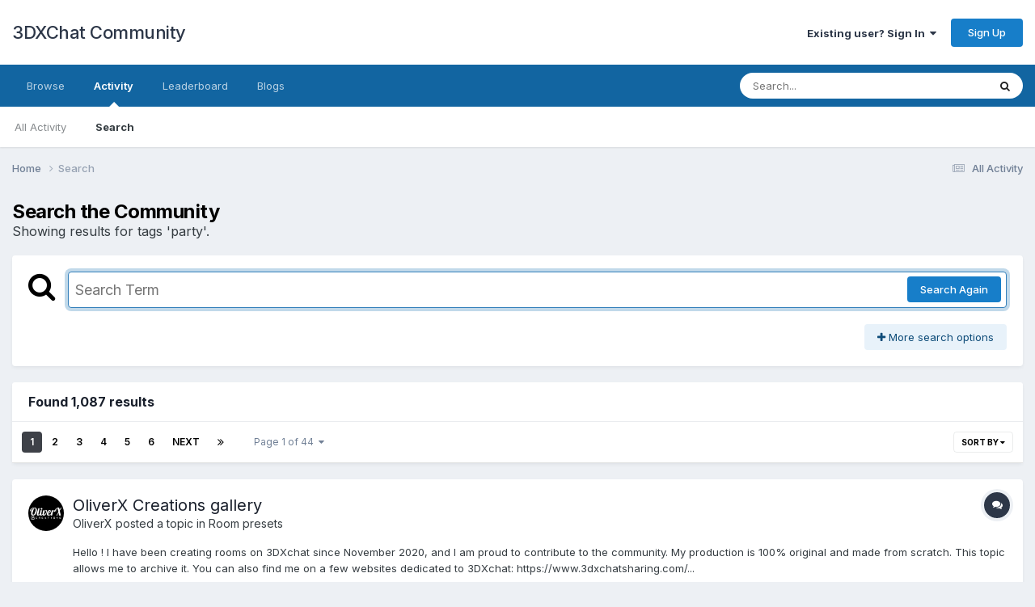

--- FILE ---
content_type: text/html;charset=UTF-8
request_url: https://3dxforum.com/index.php?/search/&tags=party
body_size: 24392
content:
<!DOCTYPE html>
<html lang="en-US" dir="ltr">
	<head>
		<meta charset="utf-8">
        
		<title>Showing results for tags &#039;party&#039;. - 3DXChat Community</title>
		
			<!-- Global site tag (gtag.js) - Google Analytics -->
<script async src="https://www.googletagmanager.com/gtag/js?id=G-NDKK69D6SN"></script>
<script>
  window.dataLayer = window.dataLayer || [];
  function gtag(){dataLayer.push(arguments);}
  gtag('js', new Date());

  gtag('config', 'G-NDKK69D6SN');
</script>
		
		
		
		

	<meta name="viewport" content="width=device-width, initial-scale=1">



	<meta name="twitter:card" content="summary_large_image" />


	
		<meta name="twitter:site" content="@3dxchat" />
	



	
		
			
				<meta name="robots" content="noindex">
			
		
	

	
		
			
				<meta property="og:site_name" content="3DXChat Community">
			
		
	

	
		
			
				<meta property="og:locale" content="en_US">
			
		
	

	
		
			
				<meta property="og:image" content="https://3dxforum.com/public/style_images/master/meta_image.png">
			
		
	






<link rel="manifest" href="https://3dxforum.com/index.php?/manifest.webmanifest/">
<meta name="msapplication-config" content="https://3dxforum.com/index.php?/browserconfig.xml/">
<meta name="msapplication-starturl" content="/">
<meta name="application-name" content="3DXChat Community">
<meta name="apple-mobile-web-app-title" content="3DXChat Community">

	<meta name="theme-color" content="#ffffff">










<link rel="preload" href="//3dxforum.com/applications/core/interface/font/fontawesome-webfont.woff2?v=4.7.0" as="font" crossorigin="anonymous">
		


	<link rel="preconnect" href="https://fonts.googleapis.com">
	<link rel="preconnect" href="https://fonts.gstatic.com" crossorigin>
	
		<link href="https://fonts.googleapis.com/css2?family=Inter:wght@300;400;500;600;700&display=swap" rel="stylesheet">
	



	<link rel='stylesheet' href='https://3dxforum.com/uploads/css_built_1/341e4a57816af3ba440d891ca87450ff_framework.css?v=f17d5353501753447989' media='all'>

	<link rel='stylesheet' href='https://3dxforum.com/uploads/css_built_1/05e81b71abe4f22d6eb8d1a929494829_responsive.css?v=f17d5353501753447989' media='all'>

	<link rel='stylesheet' href='https://3dxforum.com/uploads/css_built_1/90eb5adf50a8c640f633d47fd7eb1778_core.css?v=f17d5353501753447989' media='all'>

	<link rel='stylesheet' href='https://3dxforum.com/uploads/css_built_1/5a0da001ccc2200dc5625c3f3934497d_core_responsive.css?v=f17d5353501753447989' media='all'>

	<link rel='stylesheet' href='https://3dxforum.com/uploads/css_built_1/f2ef08fd7eaff94a9763df0d2e2aaa1f_streams.css?v=f17d5353501753447989' media='all'>

	<link rel='stylesheet' href='https://3dxforum.com/uploads/css_built_1/802f8406e60523fd5b2af0bb4d7ccf04_search.css?v=f17d5353501753447989' media='all'>

	<link rel='stylesheet' href='https://3dxforum.com/uploads/css_built_1/ae8d39c59d6f1b4d32a059629f12aaf5_search_responsive.css?v=f17d5353501753447989' media='all'>





<link rel='stylesheet' href='https://3dxforum.com/uploads/css_built_1/258adbb6e4f3e83cd3b355f84e3fa002_custom.css?v=f17d5353501753447989' media='all'>




		
		

	</head>
	<body class='ipsApp ipsApp_front ipsJS_none ipsClearfix' data-controller='core.front.core.app' data-message="" data-pageApp='core' data-pageLocation='front' data-pageModule='search' data-pageController='search'   >
		
        

        

		<a href='#ipsLayout_mainArea' class='ipsHide' title='Go to main content on this page' accesskey='m'>Jump to content</a>
		





		<div id='ipsLayout_header' class='ipsClearfix'>
			<header>
				<div class='ipsLayout_container'>
					

<a href='https://3dxforum.com/' id='elSiteTitle' accesskey='1'>3DXChat Community</a>

					
						

	<ul id='elUserNav' class='ipsList_inline cSignedOut ipsResponsive_showDesktop'>
		
        
		
        
        
            
            <li id='elSignInLink'>
                <a href='https://3dxforum.com/index.php?/login/' data-ipsMenu-closeOnClick="false" data-ipsMenu id='elUserSignIn'>
                    Existing user? Sign In &nbsp;<i class='fa fa-caret-down'></i>
                </a>
                
<div id='elUserSignIn_menu' class='ipsMenu ipsMenu_auto ipsHide'>
	<form accept-charset='utf-8' method='post' action='https://3dxforum.com/index.php?/login/'>
		<input type="hidden" name="csrfKey" value="ee2a58561ba39410d56f17edd76fad02">
		<input type="hidden" name="ref" value="aHR0cHM6Ly8zZHhmb3J1bS5jb20vaW5kZXgucGhwPy9zZWFyY2gvJnRhZ3M9cGFydHk=">
		<div data-role="loginForm">
			
			
			
				
<div class="ipsPad ipsForm ipsForm_vertical">
	<h4 class="ipsType_sectionHead">Sign In</h4>
	<br><br>
	<ul class='ipsList_reset'>
		<li class="ipsFieldRow ipsFieldRow_noLabel ipsFieldRow_fullWidth">
			
			
				<input type="email" placeholder="Email Address" name="auth" autocomplete="email">
			
		</li>
		<li class="ipsFieldRow ipsFieldRow_noLabel ipsFieldRow_fullWidth">
			<input type="password" placeholder="Password" name="password" autocomplete="current-password">
		</li>
		<li class="ipsFieldRow ipsFieldRow_checkbox ipsClearfix">
			<span class="ipsCustomInput">
				<input type="checkbox" name="remember_me" id="remember_me_checkbox" value="1" checked aria-checked="true">
				<span></span>
			</span>
			<div class="ipsFieldRow_content">
				<label class="ipsFieldRow_label" for="remember_me_checkbox">Remember me</label>
				<span class="ipsFieldRow_desc">Not recommended on shared computers</span>
			</div>
		</li>
		<li class="ipsFieldRow ipsFieldRow_fullWidth">
			<button type="submit" name="_processLogin" value="usernamepassword" class="ipsButton ipsButton_primary ipsButton_small" id="elSignIn_submit">Sign In</button>
			
				<p class="ipsType_right ipsType_small">
					
						<a href='https://3dxforum.com/index.php?/lostpassword/' data-ipsDialog data-ipsDialog-title='Forgot your password?'>
					
					Forgot your password?</a>
				</p>
			
		</li>
	</ul>
</div>
			
		</div>
	</form>
</div>
            </li>
            
        
		
			<li>
				
					<a href='https://3dxforum.com/index.php?/topic/13398-registration-on-the-forum/' target="_blank" rel="noopener" class='ipsButton ipsButton_normal ipsButton_primary'>Sign Up</a>
				
			</li>
		
	</ul>

						
<ul class='ipsMobileHamburger ipsList_reset ipsResponsive_hideDesktop'>
	<li data-ipsDrawer data-ipsDrawer-drawerElem='#elMobileDrawer'>
		<a href='#' >
			
			
				
			
			
			
			<i class='fa fa-navicon'></i>
		</a>
	</li>
</ul>
					
				</div>
			</header>
			

	<nav data-controller='core.front.core.navBar' class=' ipsResponsive_showDesktop'>
		<div class='ipsNavBar_primary ipsLayout_container '>
			<ul data-role="primaryNavBar" class='ipsClearfix'>
				


	
		
		
		<li  id='elNavSecondary_1' data-role="navBarItem" data-navApp="core" data-navExt="CustomItem">
			
			
				<a href="https://3dxforum.com"  data-navItem-id="1" >
					Browse<span class='ipsNavBar_active__identifier'></span>
				</a>
			
			
				<ul class='ipsNavBar_secondary ipsHide' data-role='secondaryNavBar'>
					


	
	

	
		
		
		<li  id='elNavSecondary_10' data-role="navBarItem" data-navApp="forums" data-navExt="Forums">
			
			
				<a href="https://3dxforum.com/index.php"  data-navItem-id="10" >
					Forums<span class='ipsNavBar_active__identifier'></span>
				</a>
			
			
		</li>
	
	

	
	

	
		
		
		<li  id='elNavSecondary_12' data-role="navBarItem" data-navApp="core" data-navExt="StaffDirectory">
			
			
				<a href="https://3dxforum.com/index.php?/staff/"  data-navItem-id="12" >
					Staff<span class='ipsNavBar_active__identifier'></span>
				</a>
			
			
		</li>
	
	

	
		
		
		<li  id='elNavSecondary_13' data-role="navBarItem" data-navApp="core" data-navExt="OnlineUsers">
			
			
				<a href="https://3dxforum.com/index.php?/online/"  data-navItem-id="13" >
					Online Users<span class='ipsNavBar_active__identifier'></span>
				</a>
			
			
		</li>
	
	

	
		
		
		<li  id='elNavSecondary_14' data-role="navBarItem" data-navApp="core" data-navExt="Leaderboard">
			
			
				<a href="https://3dxforum.com/index.php?/leaderboard/"  data-navItem-id="14" >
					Leaderboard<span class='ipsNavBar_active__identifier'></span>
				</a>
			
			
		</li>
	
	

					<li class='ipsHide' id='elNavigationMore_1' data-role='navMore'>
						<a href='#' data-ipsMenu data-ipsMenu-appendTo='#elNavigationMore_1' id='elNavigationMore_1_dropdown'>More <i class='fa fa-caret-down'></i></a>
						<ul class='ipsHide ipsMenu ipsMenu_auto' id='elNavigationMore_1_dropdown_menu' data-role='moreDropdown'></ul>
					</li>
				</ul>
			
		</li>
	
	

	
		
		
			
		
		<li class='ipsNavBar_active' data-active id='elNavSecondary_2' data-role="navBarItem" data-navApp="core" data-navExt="CustomItem">
			
			
				<a href="https://3dxforum.com/index.php?/discover/"  data-navItem-id="2" data-navDefault>
					Activity<span class='ipsNavBar_active__identifier'></span>
				</a>
			
			
				<ul class='ipsNavBar_secondary ' data-role='secondaryNavBar'>
					


	
		
		
		<li  id='elNavSecondary_4' data-role="navBarItem" data-navApp="core" data-navExt="AllActivity">
			
			
				<a href="https://3dxforum.com/index.php?/discover/"  data-navItem-id="4" >
					All Activity<span class='ipsNavBar_active__identifier'></span>
				</a>
			
			
		</li>
	
	

	
	

	
	

	
	

	
		
		
			
		
		<li class='ipsNavBar_active' data-active id='elNavSecondary_8' data-role="navBarItem" data-navApp="core" data-navExt="Search">
			
			
				<a href="https://3dxforum.com/index.php?/search/"  data-navItem-id="8" data-navDefault>
					Search<span class='ipsNavBar_active__identifier'></span>
				</a>
			
			
		</li>
	
	

	
	

					<li class='ipsHide' id='elNavigationMore_2' data-role='navMore'>
						<a href='#' data-ipsMenu data-ipsMenu-appendTo='#elNavigationMore_2' id='elNavigationMore_2_dropdown'>More <i class='fa fa-caret-down'></i></a>
						<ul class='ipsHide ipsMenu ipsMenu_auto' id='elNavigationMore_2_dropdown_menu' data-role='moreDropdown'></ul>
					</li>
				</ul>
			
		</li>
	
	

	
		
		
		<li  id='elNavSecondary_15' data-role="navBarItem" data-navApp="core" data-navExt="Leaderboard">
			
			
				<a href="https://3dxforum.com/index.php?/leaderboard/"  data-navItem-id="15" >
					Leaderboard<span class='ipsNavBar_active__identifier'></span>
				</a>
			
			
		</li>
	
	

	
		
		
		<li  id='elNavSecondary_16' data-role="navBarItem" data-navApp="blog" data-navExt="Blogs">
			
			
				<a href="https://3dxforum.com/index.php?/blogs/"  data-navItem-id="16" >
					Blogs<span class='ipsNavBar_active__identifier'></span>
				</a>
			
			
		</li>
	
	

				<li class='ipsHide' id='elNavigationMore' data-role='navMore'>
					<a href='#' data-ipsMenu data-ipsMenu-appendTo='#elNavigationMore' id='elNavigationMore_dropdown'>More</a>
					<ul class='ipsNavBar_secondary ipsHide' data-role='secondaryNavBar'>
						<li class='ipsHide' id='elNavigationMore_more' data-role='navMore'>
							<a href='#' data-ipsMenu data-ipsMenu-appendTo='#elNavigationMore_more' id='elNavigationMore_more_dropdown'>More <i class='fa fa-caret-down'></i></a>
							<ul class='ipsHide ipsMenu ipsMenu_auto' id='elNavigationMore_more_dropdown_menu' data-role='moreDropdown'></ul>
						</li>
					</ul>
				</li>
			</ul>
			

	<div id="elSearchWrapper">
		<div id='elSearch' data-controller="core.front.core.quickSearch">
			<form accept-charset='utf-8' action='//3dxforum.com/index.php?/search/&amp;do=quicksearch' method='post'>
                <input type='search' id='elSearchField' placeholder='Search...' name='q' autocomplete='off' aria-label='Search'>
                <details class='cSearchFilter'>
                    <summary class='cSearchFilter__text'></summary>
                    <ul class='cSearchFilter__menu'>
                        
                        <li><label><input type="radio" name="type" value="all"  checked><span class='cSearchFilter__menuText'>Everywhere</span></label></li>
                        
                        
                            <li><label><input type="radio" name="type" value="core_statuses_status"><span class='cSearchFilter__menuText'>Status Updates</span></label></li>
                        
                            <li><label><input type="radio" name="type" value="forums_topic"><span class='cSearchFilter__menuText'>Topics</span></label></li>
                        
                            <li><label><input type="radio" name="type" value="blog_entry"><span class='cSearchFilter__menuText'>Blog Entries</span></label></li>
                        
                            <li><label><input type="radio" name="type" value="cms_pages_pageitem"><span class='cSearchFilter__menuText'>Pages</span></label></li>
                        
                            <li><label><input type="radio" name="type" value="cms_records1"><span class='cSearchFilter__menuText'>Article</span></label></li>
                        
                            <li><label><input type="radio" name="type" value="core_members"><span class='cSearchFilter__menuText'>Members</span></label></li>
                        
                    </ul>
                </details>
				<button class='cSearchSubmit' type="submit" aria-label='Search'><i class="fa fa-search"></i></button>
			</form>
		</div>
	</div>

		</div>
	</nav>

			
<ul id='elMobileNav' class='ipsResponsive_hideDesktop' data-controller='core.front.core.mobileNav'>
	
		
			<li id='elMobileBreadcrumb'>
				<a href='https://3dxforum.com/'>
					<span>Home</span>
				</a>
			</li>
		
	
	
	
	<li >
		<a data-action="defaultStream" href='https://3dxforum.com/index.php?/discover/'><i class="fa fa-newspaper-o" aria-hidden="true"></i></a>
	</li>

	

	
		<li class='ipsJS_show'>
			<a href='https://3dxforum.com/index.php?/search/'><i class='fa fa-search'></i></a>
		</li>
	
</ul>
		</div>
		<main id='ipsLayout_body' class='ipsLayout_container'>
			<div id='ipsLayout_contentArea'>
				<div id='ipsLayout_contentWrapper'>
					
<nav class='ipsBreadcrumb ipsBreadcrumb_top ipsFaded_withHover'>
	

	<ul class='ipsList_inline ipsPos_right'>
		
		<li >
			<a data-action="defaultStream" class='ipsType_light '  href='https://3dxforum.com/index.php?/discover/'><i class="fa fa-newspaper-o" aria-hidden="true"></i> <span>All Activity</span></a>
		</li>
		
	</ul>

	<ul data-role="breadcrumbList">
		<li>
			<a title="Home" href='https://3dxforum.com/'>
				<span>Home <i class='fa fa-angle-right'></i></span>
			</a>
		</li>
		
		
			<li>
				
					<a href='https://3dxforum.com/index.php?/search/'>
						<span>Search </span>
					</a>
				
			</li>
		
	</ul>
</nav>
					
					<div id='ipsLayout_mainArea'>
						
						
						
						

	




						

<div data-controller='core.front.search.main' data-baseURL='https://3dxforum.com/index.php?/search/'>
	<div class='ipsResponsive_hidePhone ipsPageHeader'>
		<h1 class='ipsType_pageTitle'>Search the Community</h1>
		<p class='ipsType_reset ipsType_large ' data-role='searchBlurb'>Showing results for tags &#039;party&#039;.</p>
	</div>
	
	

	<div class='ipsBox ipsPadding ipsResponsive_pull ipsMargin_top' data-controller='core.front.search.filters' id='elSearchFilters'>
		


<form accept-charset='utf-8' class="ipsForm ipsForm_vertical" method='post' action='https://3dxforum.com/index.php?/search/&amp;tags=party' data-ipsForm id='elSearchFilters_content'>
	<input type="hidden" name="form_submitted" value="1">
	
		<input type="hidden" name="csrfKey" value="ee2a58561ba39410d56f17edd76fad02">
	
		<input type="hidden" name="sortby" value="relevancy">
	

	

	<div class='ipsFlex ipsFlex-ai:start ipsGap cSearchMainBar'>
		<button type='submit' class='ipsFlex-flex:00 cSearchPretendButton' tabindex='-1'><i class='fa fa-search ipsType_huge'></i></button>
		<div class='ipsFlex-flex:11'>
			<div class='cSearchWrapper'>
				<input type='text' id='elMainSearchInput' name='q' value='' placeholder='Search Term' autofocus class='ipsField_primary ipsField_fullWidth'>
				<div class='cSearchWrapper__button'>
					<button type='submit' id='elSearchSubmit' class='ipsButton ipsButton_primary ipsButton_verySmall ipsPos_right ipsResponsive_hidePhone ' data-action='searchAgain'>Search Again</button>
				</div>
			</div>
			<div class='ipsFlex ipsFlex-ai:center ipsFlex-fw:wrap'>
				<div class='ipsFlex-flex:11 ipsType_brandedLinks'>
					<div class='ipsMargin_top' data-role="hints">
					

			
				</div>
				</div>
				<div>
					<p class='ipsType_reset ipsMargin_top ' data-action='showFilters'>
						<a href='#' class='ipsButton ipsButton_light ipsButton_verySmall'><i class='fa fa-plus'></i> More search options</a>
					</p>
				</div>
			</div>
		</div>
	</div>

	<div data-role='searchFilters' class='ipsSpacer_top ipsBox ipsBox--child ipsHide'>
		
		<div class='ipsTabs ipsTabs_stretch ipsClearfix' id='elTabs_search' data-ipsTabBar data-ipsTabBar-contentArea='#elTabs_search_content'>
			<a href="#elTabs_search" data-action="expandTabs"><i class="fa fa-caret-down"></i></a>
			<ul role='tablist'>
				<li>
					<a href='#' id="elTab_searchContent" class="ipsTabs_item ipsTabs_activeItem ipsType_center" title="Search in our content" role="tab" aria-selected="true">
						Content Search
					</a>
				</li>
				<li>
					<a href='#' id="elTab_searchMembers" class="ipsTabs_item  ipsType_center" title="Search our members" role="tab" >
						Member Search
					</a>
				</li>
			</ul>
		</div>
		
		<section id='elTabs_search_content' class='ipsTabs_panels'>
			<div id='ipsTabs_elTabs_search_elTab_searchContent_panel' class='ipsTabs_panel' data-tabType='content'>
				<div class='ipsPad_double'>
					<div class=''>		
						<ul class='ipsList_reset'>
							
								
									<li class='ipsSpacer_half  ipsFieldRow_fullWidth' data-role='searchTags'>
										<h3 class="ipsType_reset ipsType_large cStreamForm_title ipsSpacer_bottom ipsSpacer_half">Search By Tags</h3>
										


	





	
		


<div>

<textarea
	name="tags"
	id='elInput_tags'
	class=""
	
	
	
	
	data-ipsAutocomplete
	
	data-ipsAutocomplete-forceLower
	data-ipsAutocomplete-lang='ac_optional'
	
	
	
	
	
	
	
	
	
	data-ipsAutocomplete-minimized
>party</textarea>




</div>









										<span class='ipsType_light ipsType_small'>Type tags separated by commas.</span>
									</li>
								
								
									<li class='ipsSpacer_top ipsSpacer_half ipsHide' data-role='searchTermsOrTags'>
										<ul class='ipsFieldRow_content ipsList_reset'>
											<li class='ipsFieldRow_inlineCheckbox'>
												<span class='ipsCustomInput'>
													<input type='radio' name="eitherTermsOrTags" value="or" id='elRadio_eitherTermsOrTags_or' checked>
													<span></span>
												</span> <label for='elRadio_eitherTermsOrTags_or'>Match term <strong>OR</strong> tags</label>
											</li>
											<li class='ipsFieldRow_inlineCheckbox'>
												<span class='ipsCustomInput'>
													<input type='radio' name="eitherTermsOrTags" value="and" id='elRadio_eitherTermsOrTags_and' >
													<span></span>
												</span> <label for='elRadio_eitherTermsOrTags_and'>Match term <strong>AND</strong> tags</label>
											</li>
										</ul>
									</li>
								
							
							
								<li class='ipsSpacer_top ipsHide ipsFieldRow_fullWidth' data-role='searchAuthors'>
									<h3 class="ipsType_reset ipsType_large cStreamForm_title ipsSpacer_bottom ipsSpacer_half">Search By Author</h3>
									


	






<div>

<textarea
	name="author"
	id='elInput_author'
	class=""
	
	
	
	
	data-ipsAutocomplete
	
	
	data-ipsAutocomplete-lang='mem_optional'
	data-ipsAutocomplete-maxItems='1'
	
		data-ipsAutocomplete-unique
	
	
		data-ipsAutocomplete-dataSource="https://3dxforum.com/index.php?app=core&amp;module=system&amp;controller=ajax&amp;do=findMember"
		data-ipsAutocomplete-queryParam='input'
	
	
		data-ipsAutocomplete-resultItemTemplate="core.autocomplete.memberItem"
	
	
	
	data-ipsAutocomplete-minAjaxLength='3'
	data-ipsAutocomplete-disallowedCharacters='[]'
	data-ipsAutocomplete-commaTrigger='false'
	
></textarea>




</div>









								</li>
							
						</ul>
						
							<ul class="ipsList_inline ipsType_normal ipsJS_show">
								
								
									<li><a href="#" data-action="searchByAuthors" data-opens='searchAuthors'><i class="fa fa-plus"></i> Search By Author</a></li>
								
							</ul>
						
					</div>

					<div class='ipsGrid ipsGrid_collapsePhone ipsSpacer_top ipsSpacer_double'>
						
							
							<div class='ipsGrid_span3'>
								<h3 class="ipsType_reset ipsType_large cStreamForm_title ipsSpacer_bottom ipsSpacer_half">Content Type</h3>
								<ul class="ipsSideMenu_list ipsSideMenu_withRadios ipsSideMenu_small ipsType_normal" data-role='searchApp' data-ipsSideMenu data-ipsSideMenu-type="radio" data-ipsSideMenu-responsive="false">
									
										
										<li>
											<span id='elSearchToggle_' class='ipsSideMenu_item ipsSideMenu_itemActive' data-ipsMenuValue=''>
												<input type="radio" name="type" value="" checked id="elRadio_type_" data-control="toggle" data-toggles="club" data-toggle-visibleCheck='#elSearchToggle_'>
												<label for='elRadio_type_' id='elField_type__label' data-role='searchAppTitle'>All Content</label>
											</span>
										</li>
									
										
										<li>
											<span id='elSearchToggle_core_statuses_status' class='ipsSideMenu_item ' data-ipsMenuValue='core_statuses_status'>
												<input type="radio" name="type" value="core_statuses_status"  id="elRadio_type_core_statuses_status" data-control="toggle" data-toggles="core_statuses_status_node,search_min_comments" data-toggle-visibleCheck='#elSearchToggle_core_statuses_status'>
												<label for='elRadio_type_core_statuses_status' id='elField_type_core_statuses_status_label' data-role='searchAppTitle'>Status Updates</label>
											</span>
										</li>
									
										
										<li>
											<span id='elSearchToggle_forums_topic' class='ipsSideMenu_item ' data-ipsMenuValue='forums_topic'>
												<input type="radio" name="type" value="forums_topic"  id="elRadio_type_forums_topic" data-control="toggle" data-toggles="forums_topic_node,search_min_views,search_min_replies" data-toggle-visibleCheck='#elSearchToggle_forums_topic'>
												<label for='elRadio_type_forums_topic' id='elField_type_forums_topic_label' data-role='searchAppTitle'>Topics</label>
											</span>
										</li>
									
										
										<li>
											<span id='elSearchToggle_blog_entry' class='ipsSideMenu_item ' data-ipsMenuValue='blog_entry'>
												<input type="radio" name="type" value="blog_entry"  id="elRadio_type_blog_entry" data-control="toggle" data-toggles="blog_entry_node,search_min_views,search_min_comments" data-toggle-visibleCheck='#elSearchToggle_blog_entry'>
												<label for='elRadio_type_blog_entry' id='elField_type_blog_entry_label' data-role='searchAppTitle'>Blog Entries</label>
											</span>
										</li>
									
										
										<li>
											<span id='elSearchToggle_cms_pages_pageitem' class='ipsSideMenu_item ' data-ipsMenuValue='cms_pages_pageitem'>
												<input type="radio" name="type" value="cms_pages_pageitem"  id="elRadio_type_cms_pages_pageitem" data-control="toggle" data-toggles="cms_pages_pageitem_node,search_min_views" data-toggle-visibleCheck='#elSearchToggle_cms_pages_pageitem'>
												<label for='elRadio_type_cms_pages_pageitem' id='elField_type_cms_pages_pageitem_label' data-role='searchAppTitle'>Pages</label>
											</span>
										</li>
									
										
										<li>
											<span id='elSearchToggle_cms_records1' class='ipsSideMenu_item ' data-ipsMenuValue='cms_records1'>
												<input type="radio" name="type" value="cms_records1"  id="elRadio_type_cms_records1" data-control="toggle" data-toggles="cms_records1_node,search_min_views,search_min_comments,search_min_reviews" data-toggle-visibleCheck='#elSearchToggle_cms_records1'>
												<label for='elRadio_type_cms_records1' id='elField_type_cms_records1_label' data-role='searchAppTitle'>Article</label>
											</span>
										</li>
									
								</ul>
								
								
									<br>
									
										<div id="forums_topic_node">
											<h3 class="ipsType_reset ipsType_large cStreamForm_title ipsSpacer_bottom ipsSpacer_half">Forums</h3>
											
<div class='ipsSelectTree ipsJS_show' data-name='forums_topic_node' data-ipsSelectTree data-ipsSelectTree-url="https://3dxforum.com/index.php?/search/&amp;tags=party&amp;_nodeSelectName=forums_topic_node" data-ipsSelectTree-multiple data-ipsSelectTree-selected='[]'>
	<input type="hidden" name="forums_topic_node" value="" data-role="nodeValue">
	<div class='ipsSelectTree_value ipsSelectTree_placeholder'></div>
	<span class='ipsSelectTree_expand'><i class='fa fa-chevron-down'></i></span>
	<div class='ipsSelectTree_nodes ipsHide'>
		<div data-role='nodeList' class='ipsScrollbar'>
			
				

	<ul class='ipsList_reset'>
		
			
				<li>
					
						
							<div class='ipsSelectTree_item ipsSelectTree_itemDisabled ipsSelectTree_withChildren ipsSelectTree_itemOpen' data-id="26" data-breadcrumb='[]' data-childrenloaded="true">
								
									<a href='#' data-action="getChildren" class='ipsSelectTree_toggle'></a>
								
								<span data-role="nodeTitle">
									
										Basics
									
								</span>
							</div>
							
								<div data-role="childWrapper">
									

	<ul class='ipsList_reset'>
		
			
				<li>
					
						
							<div class='ipsSelectTree_item ipsSelectTree_itemDisabled  ' data-id="7" data-breadcrumb='[&quot;Basics&quot;]' >
								
								<span data-role="nodeTitle">
									
										Download 3DXChat
									
								</span>
							</div>
							
						
					
				</li>
			
		
			
				<li>
					
						
							<div class='ipsSelectTree_item ipsSelectTree_itemDisabled  ' data-id="34" data-breadcrumb='[&quot;Basics&quot;]' >
								
								<span data-role="nodeTitle">
									
										Join our Discord
									
								</span>
							</div>
							
						
					
				</li>
			
		
			
				<li>
					
						
							<div class='ipsSelectTree_item ipsSelectTree_itemDisabled  ' data-id="35" data-breadcrumb='[&quot;Basics&quot;]' >
								
								<span data-role="nodeTitle">
									
										Dev Blogs
									
								</span>
							</div>
							
						
					
				</li>
			
		
			
				<li>
					
						<div data-action="nodeSelect" class='ipsSelectTree_item  ' data-id="8" data-breadcrumb='[&quot;Basics&quot;]'  >
							
							<span data-role="nodeTitle">
								
									Read first
								
							</span>
						</div>
						
					
				</li>
			
		
		
	</ul>

								</div>
							
						
					
				</li>
			
		
			
				<li>
					
						
							<div class='ipsSelectTree_item ipsSelectTree_itemDisabled ipsSelectTree_withChildren ipsSelectTree_itemOpen' data-id="28" data-breadcrumb='[]' data-childrenloaded="true">
								
									<a href='#' data-action="getChildren" class='ipsSelectTree_toggle'></a>
								
								<span data-role="nodeTitle">
									
										3DXChat
									
								</span>
							</div>
							
								<div data-role="childWrapper">
									

	<ul class='ipsList_reset'>
		
			
				<li>
					
						<div data-action="nodeSelect" class='ipsSelectTree_item  ' data-id="2" data-breadcrumb='[&quot;3DXChat&quot;]'  >
							
							<span data-role="nodeTitle">
								
									Announcements
								
							</span>
						</div>
						
					
				</li>
			
		
			
				<li>
					
						<div data-action="nodeSelect" class='ipsSelectTree_item  ' data-id="4" data-breadcrumb='[&quot;3DXChat&quot;]'  >
							
							<span data-role="nodeTitle">
								
									Ideas &amp; Suggestions
								
							</span>
						</div>
						
					
				</li>
			
		
			
				<li>
					
						<div data-action="nodeSelect" class='ipsSelectTree_item ipsSelectTree_withChildren ' data-id="11" data-breadcrumb='[&quot;3DXChat&quot;]'  >
							
								<a href='#' data-action="getChildren" class='ipsSelectTree_toggle'></a>
							
							<span data-role="nodeTitle">
								
									Technical Support
								
							</span>
						</div>
						
					
				</li>
			
		
			
				<li>
					
						<div data-action="nodeSelect" class='ipsSelectTree_item  ' data-id="29" data-breadcrumb='[&quot;3DXChat&quot;]'  >
							
							<span data-role="nodeTitle">
								
									World Editor
								
							</span>
						</div>
						
					
				</li>
			
		
		
	</ul>

								</div>
							
						
					
				</li>
			
		
			
				<li>
					
						
							<div class='ipsSelectTree_item ipsSelectTree_itemDisabled ipsSelectTree_withChildren ipsSelectTree_itemOpen' data-id="1" data-breadcrumb='[]' data-childrenloaded="true">
								
									<a href='#' data-action="getChildren" class='ipsSelectTree_toggle'></a>
								
								<span data-role="nodeTitle">
									
										Community
									
								</span>
							</div>
							
								<div data-role="childWrapper">
									

	<ul class='ipsList_reset'>
		
			
				<li>
					
						<div data-action="nodeSelect" class='ipsSelectTree_item ipsSelectTree_withChildren ' data-id="5" data-breadcrumb='[&quot;Community&quot;]'  >
							
								<a href='#' data-action="getChildren" class='ipsSelectTree_toggle'></a>
							
							<span data-role="nodeTitle">
								
									Events and Activities
								
							</span>
						</div>
						
					
				</li>
			
		
			
				<li>
					
						<div data-action="nodeSelect" class='ipsSelectTree_item  ' data-id="12" data-breadcrumb='[&quot;Community&quot;]'  >
							
							<span data-role="nodeTitle">
								
									User Diaries
								
							</span>
						</div>
						
					
				</li>
			
		
			
				<li>
					
						<div data-action="nodeSelect" class='ipsSelectTree_item  ' data-id="14" data-breadcrumb='[&quot;Community&quot;]'  >
							
							<span data-role="nodeTitle">
								
									Roleplay
								
							</span>
						</div>
						
					
				</li>
			
		
			
				<li>
					
						<div data-action="nodeSelect" class='ipsSelectTree_item ipsSelectTree_withChildren ' data-id="6" data-breadcrumb='[&quot;Community&quot;]'  >
							
								<a href='#' data-action="getChildren" class='ipsSelectTree_toggle'></a>
							
							<span data-role="nodeTitle">
								
									Art, Images &amp; Movies
								
							</span>
						</div>
						
					
				</li>
			
		
			
				<li>
					
						<div data-action="nodeSelect" class='ipsSelectTree_item ipsSelectTree_withChildren ' data-id="9" data-breadcrumb='[&quot;Community&quot;]'  >
							
								<a href='#' data-action="getChildren" class='ipsSelectTree_toggle'></a>
							
							<span data-role="nodeTitle">
								
									Open Forum
								
							</span>
						</div>
						
					
				</li>
			
		
		
	</ul>

								</div>
							
						
					
				</li>
			
		
		
	</ul>

			
		</div>
		
	</div>
</div>

<noscript>
	
		<a href="https://3dxforum.com/index.php?/search/&amp;tags=party&amp;_nodeSelectName=forums_topic_node&amp;_noJs=1">Click here to reload the page in order to enable certain features</a>
	
</noscript>
										</div>
									
										<div id="blog_entry_node">
											<h3 class="ipsType_reset ipsType_large cStreamForm_title ipsSpacer_bottom ipsSpacer_half">Blogs</h3>
											
<div class='ipsSelectTree ipsJS_show' data-name='blog_entry_node' data-ipsSelectTree data-ipsSelectTree-url="https://3dxforum.com/index.php?/search/&amp;tags=party&amp;_nodeSelectName=blog_entry_node" data-ipsSelectTree-multiple data-ipsSelectTree-selected='[]'>
	<input type="hidden" name="blog_entry_node" value="" data-role="nodeValue">
	<div class='ipsSelectTree_value ipsSelectTree_placeholder'></div>
	<span class='ipsSelectTree_expand'><i class='fa fa-chevron-down'></i></span>
	<div class='ipsSelectTree_nodes ipsHide'>
		<div data-role='nodeList' class='ipsScrollbar'>
			
				

	<ul class='ipsList_reset'>
		
			
				<li>
					
						<div data-action="nodeSelect" class='ipsSelectTree_item  ' data-id="1" data-breadcrumb='[]'  >
							
							<span data-role="nodeTitle">
								
									Dev Blog
								
							</span>
						</div>
						
					
				</li>
			
		
			
				<li>
					
						<div data-action="nodeSelect" class='ipsSelectTree_item  ' data-id="2" data-breadcrumb='[]'  >
							
							<span data-role="nodeTitle">
								
									Community Corner
								
							</span>
						</div>
						
					
				</li>
			
		
		
	</ul>

			
		</div>
		
	</div>
</div>

<noscript>
	
		<a href="https://3dxforum.com/index.php?/search/&amp;tags=party&amp;_nodeSelectName=blog_entry_node&amp;_noJs=1">Click here to reload the page in order to enable certain features</a>
	
</noscript>
										</div>
									
										<div id="cms_records1_node">
											<h3 class="ipsType_reset ipsType_large cStreamForm_title ipsSpacer_bottom ipsSpacer_half">Categories</h3>
											
<div class='ipsSelectTree ipsJS_show' data-name='cms_records1_node' data-ipsSelectTree data-ipsSelectTree-url="https://3dxforum.com/index.php?/search/&amp;tags=party&amp;_nodeSelectName=cms_records1_node" data-ipsSelectTree-multiple data-ipsSelectTree-selected='[]'>
	<input type="hidden" name="cms_records1_node" value="" data-role="nodeValue">
	<div class='ipsSelectTree_value ipsSelectTree_placeholder'></div>
	<span class='ipsSelectTree_expand'><i class='fa fa-chevron-down'></i></span>
	<div class='ipsSelectTree_nodes ipsHide'>
		<div data-role='nodeList' class='ipsScrollbar'>
			
				

	<ul class='ipsList_reset'>
		
			
				<li>
					
						<div data-action="nodeSelect" class='ipsSelectTree_item  ' data-id="1" data-breadcrumb='[]'  >
							
							<span data-role="nodeTitle">
								
									Articles
								
							</span>
						</div>
						
					
				</li>
			
		
		
	</ul>

			
		</div>
		
	</div>
</div>

<noscript>
	
		<a href="https://3dxforum.com/index.php?/search/&amp;tags=party&amp;_nodeSelectName=cms_records1_node&amp;_noJs=1">Click here to reload the page in order to enable certain features</a>
	
</noscript>
										</div>
									
								
								
								

								<hr class='ipsHr ipsSpacer_both ipsResponsive_showPhone ipsResponsive_block'>
							</div>
						
						<div class='ipsGrid_span9'>
							<div class='ipsGrid_span9' data-role='searchFilters' id='elSearchFiltersMain'>
								<div class='ipsGrid ipsGrid_collapsePhone'>
									<div class='ipsGrid_span6'>
										<h3 class="ipsType_reset ipsType_large cStreamForm_title">Find results in...</h3>
										<ul class='ipsSideMenu_list ipsSideMenu_withRadios ipsSideMenu_small ipsType_normal ipsSpacer_top ipsSpacer_half' role="radiogroup" data-ipsSideMenu data-ipsSideMenu-type="radio" data-ipsSideMenu-responsive="false" data-filterType='searchIn'>
											
												<li>
													<span class='ipsSideMenu_item ipsSideMenu_itemActive' data-ipsMenuValue='all'>
														<input type="radio" name="search_in" value="all" checked id="elRadio_searchIn_full_all">
														<label for='elRadio_searchIn_full_all' id='elField_searchIn_full_label_all'>Content titles and body</label>
													</span>
												</li>
											
												<li>
													<span class='ipsSideMenu_item ' data-ipsMenuValue='titles'>
														<input type="radio" name="search_in" value="titles"  id="elRadio_searchIn_full_titles">
														<label for='elRadio_searchIn_full_titles' id='elField_searchIn_full_label_titles'>Content titles only</label>
													</span>
												</li>
											
										</ul>
									</div>
									<div class='ipsGrid_span6'>
										<h3 class="ipsType_reset ipsType_large cStreamForm_title">Find results that contain...</h3>
										<ul class='ipsSideMenu_list ipsSideMenu_withRadios ipsSideMenu_small ipsType_normal ipsSpacer_top ipsSpacer_half' role="radiogroup" data-ipsSideMenu data-ipsSideMenu-type="radio" data-ipsSideMenu-responsive="false" data-filterType='andOr'>
											
												<li>
													<span class='ipsSideMenu_item ' data-ipsMenuValue='and'>
														<input type="radio" name="search_and_or" value="and"  id="elRadio_andOr_full_and">
														<label for='elRadio_andOr_full_and' id='elField_andOr_full_label_and'><em>All</em> of my search term words</label>
													</span>
												</li>
											
												<li>
													<span class='ipsSideMenu_item ipsSideMenu_itemActive' data-ipsMenuValue='or'>
														<input type="radio" name="search_and_or" value="or" checked id="elRadio_andOr_full_or">
														<label for='elRadio_andOr_full_or' id='elField_andOr_full_label_or'><em>Any</em> of my search term words</label>
													</span>
												</li>
											
										</ul>
									</div>
								</div>
								<br>
								<div class='ipsGrid ipsGrid_collapsePhone'>
									
										<div class='ipsGrid_span6'>
											<h3 class="ipsType_reset ipsType_large cStreamForm_title">Date Created</h3>
											<ul class="ipsSideMenu_list ipsSideMenu_withRadios ipsSideMenu_small ipsType_normal ipsSpacer_top ipsSpacer_half" role="radiogroup" data-ipsSideMenu data-ipsSideMenu-type="radio" data-ipsSideMenu-responsive="false" data-filterType='dateCreated'>
												
													<li>
														<span class='ipsSideMenu_item ipsSideMenu_itemActive' data-ipsMenuValue='any'>
															<input type="radio" name="startDate" value="any" checked id="elRadio_startDate_any">
															<label for='elRadio_startDate_any' id='elField_startDate_label_any'>Any</label>
														</span>
													</li>
												
													<li>
														<span class='ipsSideMenu_item ' data-ipsMenuValue='day'>
															<input type="radio" name="startDate" value="day"  id="elRadio_startDate_day">
															<label for='elRadio_startDate_day' id='elField_startDate_label_day'>Last 24 hours</label>
														</span>
													</li>
												
													<li>
														<span class='ipsSideMenu_item ' data-ipsMenuValue='week'>
															<input type="radio" name="startDate" value="week"  id="elRadio_startDate_week">
															<label for='elRadio_startDate_week' id='elField_startDate_label_week'>Last week</label>
														</span>
													</li>
												
													<li>
														<span class='ipsSideMenu_item ' data-ipsMenuValue='month'>
															<input type="radio" name="startDate" value="month"  id="elRadio_startDate_month">
															<label for='elRadio_startDate_month' id='elField_startDate_label_month'>Last month</label>
														</span>
													</li>
												
													<li>
														<span class='ipsSideMenu_item ' data-ipsMenuValue='six_months'>
															<input type="radio" name="startDate" value="six_months"  id="elRadio_startDate_six_months">
															<label for='elRadio_startDate_six_months' id='elField_startDate_label_six_months'>Last six months</label>
														</span>
													</li>
												
													<li>
														<span class='ipsSideMenu_item ' data-ipsMenuValue='year'>
															<input type="radio" name="startDate" value="year"  id="elRadio_startDate_year">
															<label for='elRadio_startDate_year' id='elField_startDate_label_year'>Last year</label>
														</span>
													</li>
												
													<li>
														<span class='ipsSideMenu_item ' data-ipsMenuValue='custom'>
															<input type="radio" name="startDate" value="custom"  id="elRadio_startDate_custom">
															<label for='elRadio_startDate_custom' id='elField_startDate_label_custom'>Custom</label>
														</span>
													</li>
												
												<li class='ipsGrid ipsGrid_collapsePhone cStreamForm_dates ipsAreaBackground_light ipsPad_half ipsJS_hide' data-role="dateForm">
													<div class='ipsGrid_span6'>
                                                        
														<h4 class='ipsType_minorHeading'>Start</h4>
														<input type='date' name='startDateCustom[start]' data-control='date' data-role='start' value=''>
													</div>
													<div class='ipsGrid_span6'>
                                                        
														<h4 class='ipsType_minorHeading'>End</h4>
														<input type='date' name='startDateCustom[end]' data-control='date' data-role='end' value=''>
                                                    </div>
												</li>
											</ul>
											<hr class='ipsHr ipsSpacer_both ipsResponsive_showPhone ipsResponsive_block'>
										</div>
									
									
										<div class='ipsGrid_span6'>
											<h3 class="ipsType_reset ipsType_large cStreamForm_title">Last Updated</h3>
											<ul class="ipsSideMenu_list ipsSideMenu_withRadios ipsSideMenu_small ipsType_normal ipsSpacer_top ipsSpacer_half" role="radiogroup" data-ipsSideMenu data-ipsSideMenu-type="radio" data-ipsSideMenu-responsive="false" data-filterType='dateUpdated'>
												
													<li>
														<span class='ipsSideMenu_item ipsSideMenu_itemActive' data-ipsMenuValue='any'>
															<input type="radio" name="updatedDate" value="any" checked id="elRadio_updatedDate_any">
															<label for='elRadio_updatedDate_any' id='elField_updatedDate_label_any'>Any</label>
														</span>
													</li>
												
													<li>
														<span class='ipsSideMenu_item ' data-ipsMenuValue='day'>
															<input type="radio" name="updatedDate" value="day"  id="elRadio_updatedDate_day">
															<label for='elRadio_updatedDate_day' id='elField_updatedDate_label_day'>Last 24 hours</label>
														</span>
													</li>
												
													<li>
														<span class='ipsSideMenu_item ' data-ipsMenuValue='week'>
															<input type="radio" name="updatedDate" value="week"  id="elRadio_updatedDate_week">
															<label for='elRadio_updatedDate_week' id='elField_updatedDate_label_week'>Last week</label>
														</span>
													</li>
												
													<li>
														<span class='ipsSideMenu_item ' data-ipsMenuValue='month'>
															<input type="radio" name="updatedDate" value="month"  id="elRadio_updatedDate_month">
															<label for='elRadio_updatedDate_month' id='elField_updatedDate_label_month'>Last month</label>
														</span>
													</li>
												
													<li>
														<span class='ipsSideMenu_item ' data-ipsMenuValue='six_months'>
															<input type="radio" name="updatedDate" value="six_months"  id="elRadio_updatedDate_six_months">
															<label for='elRadio_updatedDate_six_months' id='elField_updatedDate_label_six_months'>Last six months</label>
														</span>
													</li>
												
													<li>
														<span class='ipsSideMenu_item ' data-ipsMenuValue='year'>
															<input type="radio" name="updatedDate" value="year"  id="elRadio_updatedDate_year">
															<label for='elRadio_updatedDate_year' id='elField_updatedDate_label_year'>Last year</label>
														</span>
													</li>
												
													<li>
														<span class='ipsSideMenu_item ' data-ipsMenuValue='custom'>
															<input type="radio" name="updatedDate" value="custom"  id="elRadio_updatedDate_custom">
															<label for='elRadio_updatedDate_custom' id='elField_updatedDate_label_custom'>Custom</label>
														</span>
													</li>
												
												<li class='ipsGrid ipsGrid_collapsePhone cStreamForm_dates ipsAreaBackground_light ipsPad_half ipsJS_hide' data-role="dateForm">
													<div class='ipsGrid_span6'>
                                                        
														<h4 class='ipsType_minorHeading'>Start</h4>
														<input type='date' name='updatedDateCustom[start]' data-control='date' data-role='start' value=''>
													</div>
													<div class='ipsGrid_span6'>
                                                        
														<h4 class='ipsType_minorHeading'>End</h4>
														<input type='date' name='updatedDateCustom[end]' data-control='date' data-role='end' value=''>
													</div>
												</li>
											</ul>
										</div>
									
								</div>

								<hr class='ipsHr'>

								<h3 class="ipsType_reset ipsType_large cStreamForm_title" id="elSearch_filter_by_number">Filter by number of...</h3>
								<ul class="ipsList_inline ipsSpacer_top ipsSpacer_half ipsType_normal">
									
										
									
										
									
										
									
										
									
										
									
										
									
										
									
										
									
										
									
										
									
										
											<li id='search_min_comments'>
												<a href="#elSearch_search_min_comments_menu" data-ipsMenu data-ipsMenu-appendTo='#elSearchFilters_content' data-ipsMenu-closeOnClick='false' id='elSearch_search_min_comments' data-role='search_min_comments_link'><span class='ipsBadge ipsBadge_small ipsBadge_style1 ipsHide' data-role='fieldCount'>0</span> Comments <i class='fa fa-caret-down'></i></a>
												<div class='ipsMenu ipsMenu_medium ipsFieldRow_fullWidth ipsPad ipsHide' id='elSearch_search_min_comments_menu'>
													<h4 class="ipsType_reset ipsType_minorHeading ipsSpacer_bottom ipsSpacer_half">Minimum number of comments</h4>
													<div class='ipsFieldRow_fullWidth'>
														


<input
	type="number"
	name="search_min_comments"
	
	size="5"
	
	
		value="0"
	
	class="ipsField_short"
	
		min="0"
	
	
	
		step="any"
	
	
	
>




													</div>
												</div>
											</li>
										
									
										
											<li id='search_min_replies'>
												<a href="#elSearch_search_min_replies_menu" data-ipsMenu data-ipsMenu-appendTo='#elSearchFilters_content' data-ipsMenu-closeOnClick='false' id='elSearch_search_min_replies' data-role='search_min_replies_link'><span class='ipsBadge ipsBadge_small ipsBadge_style1 ipsHide' data-role='fieldCount'>0</span> Replies <i class='fa fa-caret-down'></i></a>
												<div class='ipsMenu ipsMenu_medium ipsFieldRow_fullWidth ipsPad ipsHide' id='elSearch_search_min_replies_menu'>
													<h4 class="ipsType_reset ipsType_minorHeading ipsSpacer_bottom ipsSpacer_half">Minimum number of replies</h4>
													<div class='ipsFieldRow_fullWidth'>
														


<input
	type="number"
	name="search_min_replies"
	
	size="5"
	
	
		value="0"
	
	class="ipsField_short"
	
		min="0"
	
	
	
		step="any"
	
	
	
>




													</div>
												</div>
											</li>
										
									
										
											<li id='search_min_reviews'>
												<a href="#elSearch_search_min_reviews_menu" data-ipsMenu data-ipsMenu-appendTo='#elSearchFilters_content' data-ipsMenu-closeOnClick='false' id='elSearch_search_min_reviews' data-role='search_min_reviews_link'><span class='ipsBadge ipsBadge_small ipsBadge_style1 ipsHide' data-role='fieldCount'>0</span> Reviews <i class='fa fa-caret-down'></i></a>
												<div class='ipsMenu ipsMenu_medium ipsFieldRow_fullWidth ipsPad ipsHide' id='elSearch_search_min_reviews_menu'>
													<h4 class="ipsType_reset ipsType_minorHeading ipsSpacer_bottom ipsSpacer_half">Minimum number of reviews</h4>
													<div class='ipsFieldRow_fullWidth'>
														


<input
	type="number"
	name="search_min_reviews"
	
	size="5"
	
	
		value="0"
	
	class="ipsField_short"
	
		min="0"
	
	
	
		step="any"
	
	
	
>




													</div>
												</div>
											</li>
										
									
										
											<li id='search_min_views'>
												<a href="#elSearch_search_min_views_menu" data-ipsMenu data-ipsMenu-appendTo='#elSearchFilters_content' data-ipsMenu-closeOnClick='false' id='elSearch_search_min_views' data-role='search_min_views_link'><span class='ipsBadge ipsBadge_small ipsBadge_style1 ipsHide' data-role='fieldCount'>0</span> Views <i class='fa fa-caret-down'></i></a>
												<div class='ipsMenu ipsMenu_medium ipsFieldRow_fullWidth ipsPad ipsHide' id='elSearch_search_min_views_menu'>
													<h4 class="ipsType_reset ipsType_minorHeading ipsSpacer_bottom ipsSpacer_half">Minimum number of views</h4>
													<div class='ipsFieldRow_fullWidth'>
														


<input
	type="number"
	name="search_min_views"
	
	size="5"
	
	
		value="0"
	
	class="ipsField_short"
	
		min="0"
	
	
	
		step="any"
	
	
	
>




													</div>
												</div>
											</li>
										
									
								</ul>
							</div>
						</div>
					</div>
				</div>
			</div>
			
				<div id='ipsTabs_elTabs_search_elTab_searchMembers_panel' class='ipsTabs_panel' data-tabType='members'>
					
					
					
					<div class='ipsPad_double'>
						<span class='ipsJS_hide'>
							<input type="radio" name="type" value="core_members"  id="elRadio_type_core_members">
							<label for='elRadio_type_core_members' id='elField_type_core_members_label' data-role='searchAppTitle'>Members</label>
						</span>
						<div class='ipsGrid ipsGrid_collapsePhone'>
							<div class='ipsGrid_span4'>
								
									<h3 class="ipsType_reset ipsType_large cStreamForm_title">Joined</h3>
									<ul class="ipsSideMenu_list ipsSideMenu_withRadios ipsSideMenu_small ipsType_normal ipsSpacer_top ipsSpacer_half" role="radiogroup" data-ipsSideMenu data-ipsSideMenu-type="radio" data-ipsSideMenu-responsive="false" data-filterType='joinedDate'>
										
											<li>
												<span class='ipsSideMenu_item ipsSideMenu_itemActive' data-ipsMenuValue='any'>
													<input type="radio" name="joinedDate" value="any" checked id="elRadio_joinedDate_any">
													<label for='elRadio_joinedDate_any' id='elField_joinedDate_label_any'>Any</label>
												</span>
											</li>
										
											<li>
												<span class='ipsSideMenu_item ' data-ipsMenuValue='day'>
													<input type="radio" name="joinedDate" value="day"  id="elRadio_joinedDate_day">
													<label for='elRadio_joinedDate_day' id='elField_joinedDate_label_day'>Last 24 hours</label>
												</span>
											</li>
										
											<li>
												<span class='ipsSideMenu_item ' data-ipsMenuValue='week'>
													<input type="radio" name="joinedDate" value="week"  id="elRadio_joinedDate_week">
													<label for='elRadio_joinedDate_week' id='elField_joinedDate_label_week'>Last week</label>
												</span>
											</li>
										
											<li>
												<span class='ipsSideMenu_item ' data-ipsMenuValue='month'>
													<input type="radio" name="joinedDate" value="month"  id="elRadio_joinedDate_month">
													<label for='elRadio_joinedDate_month' id='elField_joinedDate_label_month'>Last month</label>
												</span>
											</li>
										
											<li>
												<span class='ipsSideMenu_item ' data-ipsMenuValue='six_months'>
													<input type="radio" name="joinedDate" value="six_months"  id="elRadio_joinedDate_six_months">
													<label for='elRadio_joinedDate_six_months' id='elField_joinedDate_label_six_months'>Last six months</label>
												</span>
											</li>
										
											<li>
												<span class='ipsSideMenu_item ' data-ipsMenuValue='year'>
													<input type="radio" name="joinedDate" value="year"  id="elRadio_joinedDate_year">
													<label for='elRadio_joinedDate_year' id='elField_joinedDate_label_year'>Last year</label>
												</span>
											</li>
										
											<li>
												<span class='ipsSideMenu_item ' data-ipsMenuValue='custom'>
													<input type="radio" name="joinedDate" value="custom"  id="elRadio_joinedDate_custom">
													<label for='elRadio_joinedDate_custom' id='elField_joinedDate_label_custom'>Custom</label>
												</span>
											</li>
										
										<li class='ipsGrid ipsGrid_collapsePhone cStreamForm_dates ipsAreaBackground_light ipsPad_half ipsJS_hide' data-role="dateForm">
											<div class='ipsGrid_span6'>
												<h4 class='ipsType_minorHeading'>Start</h4>
												<input type='date' name='joinedDateCustom[start]' data-control='date' data-role='start' value=''>	
											</div>
											<div class='ipsGrid_span6'>
												<h4 class='ipsType_minorHeading'>End</h4>
												<input type='date' name='joinedDateCustom[end]' data-control='date' data-role='end' value=''>
											</div>
										</li>
									</ul>
									<hr class='ipsHr ipsSpacer_both ipsResponsive_showPhone ipsResponsive_block'>
								
							</div>
							<div class='ipsGrid_span8' data-role='searchFilters' id='elSearchFiltersMembers'>
								<div class='ipsGrid ipsGrid_collapsePhone'>
									<div class='ipsGrid_span6'>
										
											<h3 class="ipsType_reset ipsType_large cStreamForm_title">Group</h3>
											<ul class="ipsSideMenu_list ipsSideMenu_withChecks ipsSideMenu_small ipsType_normal ipsSpacer_top ipsSpacer_half" data-ipsSideMenu data-ipsSideMenu-type="check" data-ipsSideMenu-responsive="false" data-filterType='group'>
												
													<li>
														<span class='ipsSideMenu_item ipsSideMenu_itemActive' data-ipsMenuValue='4'>
															<input type="checkbox" name="group" value="4" checked id="elCheck_group_4">
															<label for='elCheck_group_4' id='elField_group_label_4'>Administrators</label>
														</span>
													</li>
												
													<li>
														<span class='ipsSideMenu_item ipsSideMenu_itemActive' data-ipsMenuValue='3'>
															<input type="checkbox" name="group" value="3" checked id="elCheck_group_3">
															<label for='elCheck_group_3' id='elField_group_label_3'>Members</label>
														</span>
													</li>
												
													<li>
														<span class='ipsSideMenu_item ipsSideMenu_itemActive' data-ipsMenuValue='6'>
															<input type="checkbox" name="group" value="6" checked id="elCheck_group_6">
															<label for='elCheck_group_6' id='elField_group_label_6'>Moderators</label>
														</span>
													</li>
												
											</ul>
										
	
										
										
											
												
													
												
													
												
													
												
												
	
												<hr class='ipsHr'>
												<h3 class="ipsType_reset ipsType_large cStreamForm_title ipsSpacer_bottom ipsSpacer_half">Discord</h3>
												<div class='ipsFieldRow_fullWidth'>
													


	<input
		type="text"
		name="core_pfield_1"
        
		id="elInput_core_pfield_1"
		
		
		
		
		
		
		
	>
	
	
	

												</div>
												
												
											
												
												
	
												<hr class='ipsHr'>
												<h3 class="ipsType_reset ipsType_large cStreamForm_title ipsSpacer_bottom ipsSpacer_half">Website URL</h3>
												<div class='ipsFieldRow_fullWidth'>
													


	<input
		type="text"
		name="core_pfield_3"
        
		id="elInput_core_pfield_3"
		
		
		
		
		
		
		
	>
	
	
	

												</div>
												
												
													
										
										<hr class='ipsHr ipsSpacer_both ipsResponsive_showPhone ipsResponsive_block'>
									</div>
									<div class='ipsGrid_span6'>
										
										
										
											
												
											
												
											
												
											
											
	
											
												
											
											
	
											
												
											
											
	
											

											

											<h3 class="ipsType_reset ipsType_large cStreamForm_title ipsSpacer_bottom ipsSpacer_half">Location</h3>
											<div class='ipsFieldRow_fullWidth'>
												


	<input
		type="text"
		name="core_pfield_6"
        
		id="elInput_core_pfield_6"
		
		
		
		
		
		
		
	>
	
	
	

											</div>
											
											
										
											
											
	
											

											
												<!-- HR except for first item -->
												<hr class='ipsHr'>
											

											<h3 class="ipsType_reset ipsType_large cStreamForm_title ipsSpacer_bottom ipsSpacer_half">Interests</h3>
											<div class='ipsFieldRow_fullWidth'>
												


	<input
		type="text"
		name="core_pfield_7"
        
		id="elInput_core_pfield_7"
		
		
		
		
		
		
		
	>
	
	
	

											</div>
											
											
												
									</div>			
								</div>			
							</div>
						</div>
					</div>
				</div>
			
		</section>
		<div class='ipsBorder_top ipsPadding cSearchFiltersSubmit'>
			<ul class='ipsToolList ipsToolList_horizontal ipsClearfix'>
				<li class='ipsPos_right'>
					<button type="submit" class="ipsButton ipsButton_primary ipsButton_medium ipsButton_fullWidth" data-action="updateResults">
						
							Search Content
						
					</button>
				</li>
				<li class='ipsPos_right'>
					<button type="button" class="ipsButton ipsButton_link ipsButton_medium ipsButton_fullWidth " data-action="cancelFilters">Cancel</button>
				</li>
			</ul>
		</div>
	</div>
</form>
	</div>

	<div id="elSearch_main" class='ipsSpacer_top' data-role='filterContent'>
		
			

<div data-controller='core.front.search.results' data-term='[]' data-role="resultsArea" class='ipsResponsive_pull'>
	

<div class='ipsBox ipsMargin_bottom'>
	<p class='ipsType_sectionTitle'>Found 1,087 results</p>
	
	<div class="ipsButtonBar ipsPad_half ipsClearfix ipsClear">
		
			<ul class='ipsPagination' id='elPagination_f4af6c2c37698103c7558ff592b63cb4_1382717207' data-ipsPagination-seoPagination='false' data-pages='44' data-ipsPagination  data-ipsPagination-pages="44" data-ipsPagination-perPage='25'>
		
			
				<li class='ipsPagination_first ipsPagination_inactive'><a href='https://3dxforum.com/index.php?/search/&amp;tags=party&amp;updated_after=any&amp;sortby=relevancy' rel="first" data-page='1' data-ipsTooltip title='First page'><i class='fa fa-angle-double-left'></i></a></li>
				<li class='ipsPagination_prev ipsPagination_inactive'><a href='https://3dxforum.com/index.php?/search/&amp;tags=party&amp;updated_after=any&amp;sortby=relevancy' rel="prev" data-page='0' data-ipsTooltip title='Previous page'>Prev</a></li>
			
			<li class='ipsPagination_page ipsPagination_active'><a href='https://3dxforum.com/index.php?/search/&amp;tags=party&amp;updated_after=any&amp;sortby=relevancy' data-page='1'>1</a></li>
			
				
					<li class='ipsPagination_page'><a href='https://3dxforum.com/index.php?/search/&amp;tags=party&amp;updated_after=any&amp;sortby=relevancy&amp;page=2' data-page='2'>2</a></li>
				
					<li class='ipsPagination_page'><a href='https://3dxforum.com/index.php?/search/&amp;tags=party&amp;updated_after=any&amp;sortby=relevancy&amp;page=3' data-page='3'>3</a></li>
				
					<li class='ipsPagination_page'><a href='https://3dxforum.com/index.php?/search/&amp;tags=party&amp;updated_after=any&amp;sortby=relevancy&amp;page=4' data-page='4'>4</a></li>
				
					<li class='ipsPagination_page'><a href='https://3dxforum.com/index.php?/search/&amp;tags=party&amp;updated_after=any&amp;sortby=relevancy&amp;page=5' data-page='5'>5</a></li>
				
					<li class='ipsPagination_page'><a href='https://3dxforum.com/index.php?/search/&amp;tags=party&amp;updated_after=any&amp;sortby=relevancy&amp;page=6' data-page='6'>6</a></li>
				
				<li class='ipsPagination_next'><a href='https://3dxforum.com/index.php?/search/&amp;tags=party&amp;updated_after=any&amp;sortby=relevancy&amp;page=2' rel="next" data-page='2' data-ipsTooltip title='Next page'>Next</a></li>
				<li class='ipsPagination_last'><a href='https://3dxforum.com/index.php?/search/&amp;tags=party&amp;updated_after=any&amp;sortby=relevancy&amp;page=44' rel="last" data-page='44' data-ipsTooltip title='Last page'><i class='fa fa-angle-double-right'></i></a></li>
			
			
				<li class='ipsPagination_pageJump'>
					<a href='#' data-ipsMenu data-ipsMenu-closeOnClick='false' data-ipsMenu-appendTo='#elPagination_f4af6c2c37698103c7558ff592b63cb4_1382717207' id='elPagination_f4af6c2c37698103c7558ff592b63cb4_1382717207_jump'>Page 1 of 44 &nbsp;<i class='fa fa-caret-down'></i></a>
					<div class='ipsMenu ipsMenu_narrow ipsPadding ipsHide' id='elPagination_f4af6c2c37698103c7558ff592b63cb4_1382717207_jump_menu'>
						<form accept-charset='utf-8' method='post' action='https://3dxforum.com/index.php?/search/&amp;tags=party&amp;updated_after=any&amp;sortby=relevancy' data-role="pageJump" data-baseUrl='#'>
							<ul class='ipsForm ipsForm_horizontal'>
								<li class='ipsFieldRow'>
									<input type='number' min='1' max='44' placeholder='Page number' class='ipsField_fullWidth' name='page'>
								</li>
								<li class='ipsFieldRow ipsFieldRow_fullWidth'>
									<input type='submit' class='ipsButton_fullWidth ipsButton ipsButton_verySmall ipsButton_primary' value='Go'>
								</li>
							</ul>
						</form>
					</div>
				</li>
			
		
	</ul>
		
		
			<ul class="ipsButtonRow ipsPos_right ipsClearfix">
				<li>
				    
					<a href="#elSortByMenu_menu" id="elSortByMenu_search_results" data-role="sortButton" data-ipsMenu data-ipsMenu-activeClass="ipsButtonRow_active" data-ipsMenu-selectable="radio">Sort By <i class="fa fa-caret-down"></i></a>
					
					<ul class="ipsMenu ipsMenu_auto ipsMenu_withStem ipsMenu_selectable ipsHide" id="elSortByMenu_search_results_menu">
						
						    
							    <li class="ipsMenu_item" data-sortDirection='desc'><a href="https://3dxforum.com/index.php?/search/&amp;tags=party&amp;updated_after=any&amp;sortby=newest">Date</a></li>
							    <li class="ipsMenu_item ipsMenu_itemChecked" data-sortDirection='desc'><a href="https://3dxforum.com/index.php?/search/&amp;tags=party&amp;updated_after=any&amp;sortby=relevancy">Relevancy</a></li>
						    
						
					</ul>
				</li>	
			</ul>
		
	</div>
	
</div>


	<ol class="ipsStream ipsList_reset " data-role='resultsContents' >
		
			
				

<li class='ipsStreamItem ipsStreamItem_contentBlock ipsStreamItem_expanded ipsAreaBackground_reset ipsPad  ' data-role='activityItem' data-timestamp='1678595083'>
	<div class='ipsStreamItem_container ipsClearfix'>
		
			
			<div class='ipsStreamItem_header ipsPhotoPanel ipsPhotoPanel_mini'>
				
					<span class='ipsStreamItem_contentType' data-ipsTooltip title='Topic'><i class='fa fa-comments'></i></span>
				
				

	<a href="https://3dxforum.com/index.php?/profile/31536-oliverx/" rel="nofollow" data-ipsHover data-ipsHover-target="https://3dxforum.com/index.php?/profile/31536-oliverx/&amp;do=hovercard" class="ipsUserPhoto ipsUserPhoto_mini" title="Go to OliverX's profile">
		<img src='https://3dxforum.com/uploads/monthly_2023_03/1106893107_OliverX-noir-sur-blancSITE-Copie.thumb.jpg.9f9bd3f1762e726298ce1e66b4d0720f.jpg' alt='OliverX' loading="lazy">
	</a>

				<div class=''>
					
					<h2 class='ipsType_reset ipsStreamItem_title ipsContained_container '>
						
						
						<span class='ipsType_break ipsContained'>
							<a href='https://3dxforum.com/index.php?/topic/15091-oliverx-creations-gallery/&amp;do=findComment&amp;comment=447386' data-linkType="link" data-searchable> OliverX Creations gallery</a>
						</span>
						
					</h2>
					
						<p class='ipsType_reset ipsStreamItem_status ipsType_blendLinks'>
							
<a href='https://3dxforum.com/index.php?/profile/31536-oliverx/' rel="nofollow" data-ipsHover data-ipsHover-width="370" data-ipsHover-target='https://3dxforum.com/index.php?/profile/31536-oliverx/&amp;do=hovercard' title="Go to OliverX's profile" class="ipsType_break">OliverX</a> posted a topic in  <a href='https://3dxforum.com/index.php?/forum/25-room-presets/'>Room presets</a>
						</p>
					
					
						
					
				</div>
			</div>
			
				<div class='ipsStreamItem_snippet ipsType_break'>
					
					 	

	<div class='ipsType_richText ipsContained ipsType_medium'>
		<div data-searchable data-findTerm>
			Hello ! I have been creating rooms on 3DXchat since November 2020, and I am proud to contribute to the community. 
	My production is 100% original and made from scratch. This topic allows me to archive it.   You can also find me on a few websites dedicated to 3DXchat: https://www.3dxchatsharing.com/product-category/contributors/o/oliverx/ https://3dxchatstore.com/store/oliverx-creations/
		</div>
	</div>


					
				</div>
				<ul class='ipsList_inline ipsStreamItem_meta ipsGap:1'>
					<li class='ipsType_light ipsType_medium'>
						
						<i class='fa fa-clock-o'></i> <time datetime='2023-03-12T04:24:43Z' title='03/12/2023 04:24  AM' data-short='2 yr'>March 12, 2023</time>
						
					</li>
					
						<li class='ipsType_light ipsType_medium'>
							<a href='https://3dxforum.com/index.php?/topic/15091-oliverx-creations-gallery/&amp;do=findComment&amp;comment=447386' class='ipsType_blendLinks'>
								
									<i class='fa fa-comment'></i> 65 replies
								
							</a>
						</li>
					
					
					
						<li>


	
		<ul class='ipsTags ipsTags_inline ipsList_inline  ipsGap:1 ipsGap_row:0'>
			
				
					
						

<li >
	
	<a href="https://3dxforum.com/index.php?/search/&amp;tags=world%20editor" class='ipsTag' title="Find other content tagged with 'world editor'" rel="tag" data-tag-label="world editor"><span>world editor</span></a>
	
</li>
					
				
					
						

<li >
	
	<a href="https://3dxforum.com/index.php?/search/&amp;tags=event" class='ipsTag' title="Find other content tagged with 'event'" rel="tag" data-tag-label="event"><span>event</span></a>
	
</li>
					
				
					
				
					
				
					
				
					
				
					
				
					
				
					
				
					
				
			
			
				<li class='ipsType_small'>
					<span class='ipsType_light ipsCursor_pointer' data-ipsMenu id='elTags_1833043251'>(and 8 more) <i class='fa fa-caret-down ipsJS_show'></i></span>
					<div class='ipsHide ipsMenu ipsMenu_normal ipsPad_half cTagPopup' id='elTags_1833043251_menu'>
						<p class='ipsType_medium ipsType_reset ipsType_light'>Tagged with:</p>
						<ul class='ipsTags ipsList_inline ipsGap:1'>
							
								

<li >
	
	<a href="https://3dxforum.com/index.php?/search/&amp;tags=world%20editor" class='ipsTag' title="Find other content tagged with 'world editor'" rel="tag" data-tag-label="world editor"><span>world editor</span></a>
	
</li>
							
								

<li >
	
	<a href="https://3dxforum.com/index.php?/search/&amp;tags=event" class='ipsTag' title="Find other content tagged with 'event'" rel="tag" data-tag-label="event"><span>event</span></a>
	
</li>
							
								

<li >
	
	<a href="https://3dxforum.com/index.php?/search/&amp;tags=club" class='ipsTag' title="Find other content tagged with 'club'" rel="tag" data-tag-label="club"><span>club</span></a>
	
</li>
							
								

<li >
	
	<a href="https://3dxforum.com/index.php?/search/&amp;tags=build" class='ipsTag' title="Find other content tagged with 'build'" rel="tag" data-tag-label="build"><span>build</span></a>
	
</li>
							
								

<li >
	
	<a href="https://3dxforum.com/index.php?/search/&amp;tags=party" class='ipsTag' title="Find other content tagged with 'party'" rel="tag" data-tag-label="party"><span>party</span></a>
	
</li>
							
								

<li >
	
	<a href="https://3dxforum.com/index.php?/search/&amp;tags=building" class='ipsTag' title="Find other content tagged with 'building'" rel="tag" data-tag-label="building"><span>building</span></a>
	
</li>
							
								

<li >
	
	<a href="https://3dxforum.com/index.php?/search/&amp;tags=oliverx%20creations" class='ipsTag' title="Find other content tagged with 'oliverx creations'" rel="tag" data-tag-label="oliverx creations"><span>oliverx creations</span></a>
	
</li>
							
								

<li >
	
	<a href="https://3dxforum.com/index.php?/search/&amp;tags=gallery" class='ipsTag' title="Find other content tagged with 'gallery'" rel="tag" data-tag-label="gallery"><span>gallery</span></a>
	
</li>
							
								

<li >
	
	<a href="https://3dxforum.com/index.php?/search/&amp;tags=oliverx" class='ipsTag' title="Find other content tagged with 'oliverx'" rel="tag" data-tag-label="oliverx"><span>oliverx</span></a>
	
</li>
							
								

<li >
	
	<a href="https://3dxforum.com/index.php?/search/&amp;tags=room" class='ipsTag' title="Find other content tagged with 'room'" rel="tag" data-tag-label="room"><span>room</span></a>
	
</li>
							
						</ul>
					</div>
				</li>
			
		</ul>
	
</li>
					
				</ul>
			
		
	</div>
</li>
			
		
			
				

<li class='ipsStreamItem ipsStreamItem_contentBlock ipsStreamItem_expanded ipsAreaBackground_reset ipsPad  ' data-role='activityItem' data-timestamp='1567116636'>
	<div class='ipsStreamItem_container ipsClearfix'>
		
			
			<div class='ipsStreamItem_header ipsPhotoPanel ipsPhotoPanel_mini'>
				
					<span class='ipsStreamItem_contentType' data-ipsTooltip title='Topic'><i class='fa fa-comments'></i></span>
				
				

	<a href="https://3dxforum.com/index.php?/profile/13926-eddie/" rel="nofollow" data-ipsHover data-ipsHover-target="https://3dxforum.com/index.php?/profile/13926-eddie/&amp;do=hovercard" class="ipsUserPhoto ipsUserPhoto_mini" title="Go to Eddie's profile">
		<img src='https://3dxforum.com/uploads/profile/photo-thumb-13926.jpg' alt='Eddie' loading="lazy">
	</a>

				<div class=''>
					
					<h2 class='ipsType_reset ipsStreamItem_title ipsContained_container '>
						
						
						<span class='ipsType_break ipsContained'>
							<a href='https://3dxforum.com/index.php?/topic/9072-polska-sexcja-3dxchat-polish-section-of-3dxchat/&amp;do=findComment&amp;comment=351753' data-linkType="link" data-searchable> Polska Sexcja 3DXChat/ Polish Section of 3DXChat</a>
						</span>
						
					</h2>
					
						<p class='ipsType_reset ipsStreamItem_status ipsType_blendLinks'>
							
<a href='https://3dxforum.com/index.php?/profile/13926-eddie/' rel="nofollow" data-ipsHover data-ipsHover-width="370" data-ipsHover-target='https://3dxforum.com/index.php?/profile/13926-eddie/&amp;do=hovercard' title="Go to Eddie's profile" class="ipsType_break">Eddie</a> posted a topic in  <a href='https://3dxforum.com/index.php?/forum/5-events-and-activities/'>Events and Activities</a>
						</p>
					
					
						
					
				</div>
			</div>
			
				<div class='ipsStreamItem_snippet ipsType_break'>
					
					 	

	<div class='ipsType_richText ipsContained ipsType_medium'>
		<div data-searchable data-findTerm>
			Tutaj znajdziesz informacje o polskiej sekcji 3DXChat (PS3). Gdzie i kiedy się spotykamy i kiedy organizujemy imprezy dla naszej Grupy i dla wszystkich, którzy chcą spędzić z nami czas.
 


	Dołącz do nas.
 


	 
 


	Dołącz do nas na Discordzie https://discord.gg/knQg9GE
 


	 
 


	Here you will find the information about Polish Section 3DXChat (PS3). Where and when we meet and when we organise Events for our Section and for all that want to spend time with us.
 


	Feel free to join us.
 


	 
 


	Join us on Discord https://discord.gg/knQg9GE
		</div>
	</div>


					
				</div>
				<ul class='ipsList_inline ipsStreamItem_meta ipsGap:1'>
					<li class='ipsType_light ipsType_medium'>
						
						<i class='fa fa-clock-o'></i> <time datetime='2019-08-29T22:10:36Z' title='08/29/2019 10:10  PM' data-short='6 yr'>August 29, 2019</time>
						
					</li>
					
						<li class='ipsType_light ipsType_medium'>
							<a href='https://3dxforum.com/index.php?/topic/9072-polska-sexcja-3dxchat-polish-section-of-3dxchat/&amp;do=findComment&amp;comment=351753' class='ipsType_blendLinks'>
								
									<i class='fa fa-comment'></i> 32 replies
								
							</a>
						</li>
					
					
						
							<li>


	<div class='ipsReactOverview ipsReactOverview_small ipsType_light'>
		<ul>
			<li class='ipsReactOverview_repCount'>
				5
			</li>
			
				
				<li>
					
						<a href='https://3dxforum.com/index.php?/topic/9072-polska-sexcja-3dxchat-polish-section-of-3dxchat/&amp;do=showReactionsComment&amp;comment=351753&amp;reaction=1' data-ipsDialog data-ipsDialog-size='medium' data-ipsDialog-title="See who reacted to this" data-ipsTooltip title="See who reacted &quot;Like&quot;">
					
							<img src='https://3dxforum.com/uploads/reactions/react_like.png' alt="Like">
					
						</a>
					
				</li>
			
				
				<li>
					
						<a href='https://3dxforum.com/index.php?/topic/9072-polska-sexcja-3dxchat-polish-section-of-3dxchat/&amp;do=showReactionsComment&amp;comment=351753&amp;reaction=2' data-ipsDialog data-ipsDialog-size='medium' data-ipsDialog-title="See who reacted to this" data-ipsTooltip title="See who reacted &quot;Thanks&quot;">
					
							<img src='https://3dxforum.com/uploads/reactions/react_thanks.png' alt="Thanks">
					
						</a>
					
				</li>
			
		</ul>
	</div>
</li>
						
					
					
						<li>


	
		<ul class='ipsTags ipsTags_inline ipsList_inline  ipsGap:1 ipsGap_row:0'>
			
				
					
						

<li >
	
	<a href="https://3dxforum.com/index.php?/search/&amp;tags=polish" class='ipsTag' title="Find other content tagged with 'polish'" rel="tag" data-tag-label="polish"><span>polish</span></a>
	
</li>
					
				
					
						

<li >
	
	<a href="https://3dxforum.com/index.php?/search/&amp;tags=party" class='ipsTag' title="Find other content tagged with 'party'" rel="tag" data-tag-label="party"><span>party</span></a>
	
</li>
					
				
					
				
					
				
					
				
					
				
			
			
				<li class='ipsType_small'>
					<span class='ipsType_light ipsCursor_pointer' data-ipsMenu id='elTags_907738149'>(and 4 more) <i class='fa fa-caret-down ipsJS_show'></i></span>
					<div class='ipsHide ipsMenu ipsMenu_normal ipsPad_half cTagPopup' id='elTags_907738149_menu'>
						<p class='ipsType_medium ipsType_reset ipsType_light'>Tagged with:</p>
						<ul class='ipsTags ipsList_inline ipsGap:1'>
							
								

<li >
	
	<a href="https://3dxforum.com/index.php?/search/&amp;tags=polish" class='ipsTag' title="Find other content tagged with 'polish'" rel="tag" data-tag-label="polish"><span>polish</span></a>
	
</li>
							
								

<li >
	
	<a href="https://3dxforum.com/index.php?/search/&amp;tags=party" class='ipsTag' title="Find other content tagged with 'party'" rel="tag" data-tag-label="party"><span>party</span></a>
	
</li>
							
								

<li >
	
	<a href="https://3dxforum.com/index.php?/search/&amp;tags=jazz" class='ipsTag' title="Find other content tagged with 'jazz'" rel="tag" data-tag-label="jazz"><span>jazz</span></a>
	
</li>
							
								

<li >
	
	<a href="https://3dxforum.com/index.php?/search/&amp;tags=rock" class='ipsTag' title="Find other content tagged with 'rock'" rel="tag" data-tag-label="rock"><span>rock</span></a>
	
</li>
							
								

<li >
	
	<a href="https://3dxforum.com/index.php?/search/&amp;tags=blues" class='ipsTag' title="Find other content tagged with 'blues'" rel="tag" data-tag-label="blues"><span>blues</span></a>
	
</li>
							
								

<li >
	
	<a href="https://3dxforum.com/index.php?/search/&amp;tags=swing" class='ipsTag' title="Find other content tagged with 'swing'" rel="tag" data-tag-label="swing"><span>swing</span></a>
	
</li>
							
						</ul>
					</div>
				</li>
			
		</ul>
	
</li>
					
				</ul>
			
		
	</div>
</li>
			
		
			
				

<li class='ipsStreamItem ipsStreamItem_contentBlock ipsStreamItem_expanded ipsAreaBackground_reset ipsPad  ' data-role='activityItem' data-timestamp='1748368052'>
	<div class='ipsStreamItem_container ipsClearfix'>
		
			
			<div class='ipsStreamItem_header ipsPhotoPanel ipsPhotoPanel_mini'>
				
					<span class='ipsStreamItem_contentType' data-ipsTooltip title='Topic'><i class='fa fa-comments'></i></span>
				
				

	<a href="https://3dxforum.com/index.php?/profile/14117-meiling/" rel="nofollow" data-ipsHover data-ipsHover-target="https://3dxforum.com/index.php?/profile/14117-meiling/&amp;do=hovercard" class="ipsUserPhoto ipsUserPhoto_mini" title="Go to MeiLing's profile">
		<img src='https://3dxforum.com/uploads/monthly_2019_11/TZQJUby.thumb_png2.dfab15d09854800fba940935a9151c61' alt='MeiLing' loading="lazy">
	</a>

				<div class=''>
					
					<h2 class='ipsType_reset ipsStreamItem_title ipsContained_container '>
						
						
						<span class='ipsType_break ipsContained'>
							<a href='https://3dxforum.com/index.php?/topic/16347-back-to-the-80s/&amp;do=findComment&amp;comment=456138' data-linkType="link" data-searchable> Back to the 80s</a>
						</span>
						
					</h2>
					
						<p class='ipsType_reset ipsStreamItem_status ipsType_blendLinks'>
							
<a href='https://3dxforum.com/index.php?/profile/14117-meiling/' rel="nofollow" data-ipsHover data-ipsHover-width="370" data-ipsHover-target='https://3dxforum.com/index.php?/profile/14117-meiling/&amp;do=hovercard' title="Go to MeiLing's profile" class="ipsType_break">MeiLing</a> posted a topic in  <a href='https://3dxforum.com/index.php?/forum/5-events-and-activities/'>Events and Activities</a>
						</p>
					
					
						
					
				</div>
			</div>
			
				<div class='ipsStreamItem_snippet ipsType_break'>
					
					 	

	<div class='ipsType_richText ipsContained ipsType_medium'>
		<div data-searchable data-findTerm>
			From cassette tapes to big hair, from synth beats to moonwalks—tonight, we’re taking a time machine back to the golden age of MTV, arcades, and endless dance floors. Let’s party like it’s the summer of ‘85! 
		</div>
	</div>


    <div class='ipsFlex ipsFlex-fw:wrap ipsGap:2 ipsMargin_top:half' data-controller="core.front.core.lightboxedImages" data-ipsLazyLoad>
        
            
            <div>
                <a href='https://3dxforum.com/uploads/monthly_2025_05/image.jpeg.2ab912e541f7f4b2ba0cbf3b433ab9b1.jpeg'  data-ipsLightbox  data-ipsLightbox-group='g0777d1fe6a69587074db3c015a06eab8'>
                    <span class='ipsThumb_bg ipsThumb_small ipsPos_left' style='background-image: url(https://3dxforum.com/uploads/monthly_2025_05/image.jpeg.2ab912e541f7f4b2ba0cbf3b433ab9b1.jpeg)'>
                        <img src='https://3dxforum.com/uploads/monthly_2025_05/image.jpeg.2ab912e541f7f4b2ba0cbf3b433ab9b1.jpeg' >
                    </span>
                </a>
            </div>
        
    </div>

					
				</div>
				<ul class='ipsList_inline ipsStreamItem_meta ipsGap:1'>
					<li class='ipsType_light ipsType_medium'>
						
						<i class='fa fa-clock-o'></i> <time datetime='2025-05-27T17:47:32Z' title='05/27/2025 05:47  PM' data-short='May 27'>May 27, 2025</time>
						
					</li>
					
						<li class='ipsType_light ipsType_medium'>
							<a href='https://3dxforum.com/index.php?/topic/16347-back-to-the-80s/&amp;do=findComment&amp;comment=456138' class='ipsType_blendLinks'>
								
									<i class='fa fa-comment'></i> 1 reply
								
							</a>
						</li>
					
					
					
						<li>


	
		<ul class='ipsTags ipsTags_inline ipsList_inline  ipsGap:1 ipsGap_row:0'>
			
				
					
						

<li >
	
	<a href="https://3dxforum.com/index.php?/search/&amp;tags=80s%20music" class='ipsTag' title="Find other content tagged with '80s music'" rel="tag" data-tag-label="80s music"><span>80s music</span></a>
	
</li>
					
				
					
						

<li >
	
	<a href="https://3dxforum.com/index.php?/search/&amp;tags=party" class='ipsTag' title="Find other content tagged with 'party'" rel="tag" data-tag-label="party"><span>party</span></a>
	
</li>
					
				
			
			
		</ul>
	
</li>
					
				</ul>
			
		
	</div>
</li>
			
		
			
				

<li class='ipsStreamItem ipsStreamItem_contentBlock ipsStreamItem_expanded ipsAreaBackground_reset ipsPad  ' data-role='activityItem' data-timestamp='1753452246'>
	<div class='ipsStreamItem_container ipsClearfix'>
		
			
			<div class='ipsStreamItem_header ipsPhotoPanel ipsPhotoPanel_mini'>
				
					<span class='ipsStreamItem_contentType' data-ipsTooltip title='Topic'><i class='fa fa-comments'></i></span>
				
				

	<a href="https://3dxforum.com/index.php?/profile/20590-animay/" rel="nofollow" data-ipsHover data-ipsHover-target="https://3dxforum.com/index.php?/profile/20590-animay/&amp;do=hovercard" class="ipsUserPhoto ipsUserPhoto_mini" title="Go to Animay's profile">
		<img src='https://3dxforum.com/uploads/monthly_2019_09/Ani_Bridge_Solo3Small.thumb.png.f0f6dd2a99022b03e8c045cf45705872.png' alt='Animay' loading="lazy">
	</a>

				<div class=''>
					
					<h2 class='ipsType_reset ipsStreamItem_title ipsContained_container '>
						
						
								<span>

	<a href="https://3dxforum.com/index.php?/tags/pussy%20quiet/" title="Find other content tagged with 'pussy quiet'" class='ipsTag_prefix' rel="tag" data-tag-label='pussy quiet'><span>pussy quiet</span></a>
</span>
						
						<span class='ipsType_break ipsContained'>
							<a href='https://3dxforum.com/index.php?/topic/16414-%E1%83%9A%EF%BE%90%E2%9D%A4%EF%B8%8F%E1%86%BD%E2%9D%A4%EF%B8%8F%EF%BE%90%E1%83%9A%E2%88%AB-pussy-quiet-%E2%80%93-chariots-of-fur-%E2%80%A2-sunday-27-july-2025-at-8pm-cest/&amp;do=findComment&amp;comment=456380' data-linkType="link" data-searchable> ლ(ﾐ❤️ᆽ❤️ﾐ)ლ∫ PUSSY QUIET – CHARIOTS OF FUR • Sunday 27 July 2025 at 8pm CEST</a>
						</span>
						
					</h2>
					
						<p class='ipsType_reset ipsStreamItem_status ipsType_blendLinks'>
							
<a href='https://3dxforum.com/index.php?/profile/20590-animay/' rel="nofollow" data-ipsHover data-ipsHover-width="370" data-ipsHover-target='https://3dxforum.com/index.php?/profile/20590-animay/&amp;do=hovercard' title="Go to Animay's profile" class="ipsType_break">Animay</a> posted a topic in  <a href='https://3dxforum.com/index.php?/forum/5-events-and-activities/'>Events and Activities</a>
						</p>
					
					
						
					
				</div>
			</div>
			
				<div class='ipsStreamItem_snippet ipsType_break'>
					
					 	

	<div class='ipsType_richText ipsContained ipsType_medium'>
		<div data-searchable data-findTerm>
			Celebrate summer as Pussy Quiet makes pawprints in the sand with some magical mellow mixes from Babette, @IreneJensen and @Dota in a beautiful place on 3DX. Relax, chillout and run in super slow-motion!
		</div>
	</div>


					
				</div>
				<ul class='ipsList_inline ipsStreamItem_meta ipsGap:1'>
					<li class='ipsType_light ipsType_medium'>
						
						<i class='fa fa-clock-o'></i> <time datetime='2025-07-25T14:04:06Z' title='07/25/2025 02:04  PM' data-short='Jul 25'>July 25, 2025</time>
						
					</li>
					
					
					
						<li>


	
		<ul class='ipsTags ipsTags_inline ipsList_inline  ipsGap:1 ipsGap_row:0'>
			
				
					
						

<li >
	
	<a href="https://3dxforum.com/index.php?/search/&amp;tags=summer" class='ipsTag' title="Find other content tagged with 'summer'" rel="tag" data-tag-label="summer"><span>summer</span></a>
	
</li>
					
				
					
						

<li >
	
	<a href="https://3dxforum.com/index.php?/search/&amp;tags=live%20djs" class='ipsTag' title="Find other content tagged with 'live djs'" rel="tag" data-tag-label="live djs"><span>live djs</span></a>
	
</li>
					
				
					
				
					
				
					
				
					
				
					
				
					
				
					
				
					
				
					
				
			
			
				<li class='ipsType_small'>
					<span class='ipsType_light ipsCursor_pointer' data-ipsMenu id='elTags_180566168'>(and 9 more) <i class='fa fa-caret-down ipsJS_show'></i></span>
					<div class='ipsHide ipsMenu ipsMenu_normal ipsPad_half cTagPopup' id='elTags_180566168_menu'>
						<p class='ipsType_medium ipsType_reset ipsType_light'>Tagged with:</p>
						<ul class='ipsTags ipsList_inline ipsGap:1'>
							
								

<li >
	
	<a href="https://3dxforum.com/index.php?/search/&amp;tags=summer" class='ipsTag' title="Find other content tagged with 'summer'" rel="tag" data-tag-label="summer"><span>summer</span></a>
	
</li>
							
								

<li >
	
	<a href="https://3dxforum.com/index.php?/search/&amp;tags=live%20djs" class='ipsTag' title="Find other content tagged with 'live djs'" rel="tag" data-tag-label="live djs"><span>live djs</span></a>
	
</li>
							
								

<li >
	
	<a href="https://3dxforum.com/index.php?/search/&amp;tags=party" class='ipsTag' title="Find other content tagged with 'party'" rel="tag" data-tag-label="party"><span>party</span></a>
	
</li>
							
								

<li >
	
	<a href="https://3dxforum.com/index.php?/search/&amp;tags=acoustic" class='ipsTag' title="Find other content tagged with 'acoustic'" rel="tag" data-tag-label="acoustic"><span>acoustic</span></a>
	
</li>
							
								

<li >
	
	<a href="https://3dxforum.com/index.php?/search/&amp;tags=ambient" class='ipsTag' title="Find other content tagged with 'ambient'" rel="tag" data-tag-label="ambient"><span>ambient</span></a>
	
</li>
							
								

<li >
	
	<a href="https://3dxforum.com/index.php?/search/&amp;tags=electronic" class='ipsTag' title="Find other content tagged with 'electronic'" rel="tag" data-tag-label="electronic"><span>electronic</span></a>
	
</li>
							
								

<li >
	
	<a href="https://3dxforum.com/index.php?/search/&amp;tags=down%20tempo" class='ipsTag' title="Find other content tagged with 'down tempo'" rel="tag" data-tag-label="down tempo"><span>down tempo</span></a>
	
</li>
							
								

<li >
	
	<a href="https://3dxforum.com/index.php?/search/&amp;tags=singer-songwriter" class='ipsTag' title="Find other content tagged with 'singer-songwriter'" rel="tag" data-tag-label="singer-songwriter"><span>singer-songwriter</span></a>
	
</li>
							
								

<li >
	
	<a href="https://3dxforum.com/index.php?/search/&amp;tags=kittens" class='ipsTag' title="Find other content tagged with 'kittens'" rel="tag" data-tag-label="kittens"><span>kittens</span></a>
	
</li>
							
								

<li >
	
	<a href="https://3dxforum.com/index.php?/search/&amp;tags=relax" class='ipsTag' title="Find other content tagged with 'relax'" rel="tag" data-tag-label="relax"><span>relax</span></a>
	
</li>
							
								

<li >
	
	<a href="https://3dxforum.com/index.php?/search/&amp;tags=chillout" class='ipsTag' title="Find other content tagged with 'chillout'" rel="tag" data-tag-label="chillout"><span>chillout</span></a>
	
</li>
							
						</ul>
					</div>
				</li>
			
		</ul>
	
</li>
					
				</ul>
			
		
	</div>
</li>
			
		
			
				

<li class='ipsStreamItem ipsStreamItem_contentBlock ipsStreamItem_expanded ipsAreaBackground_reset ipsPad  ' data-role='activityItem' data-timestamp='1752254355'>
	<div class='ipsStreamItem_container ipsClearfix'>
		
			
			<div class='ipsStreamItem_header ipsPhotoPanel ipsPhotoPanel_mini'>
				
					<span class='ipsStreamItem_contentType' data-ipsTooltip title='Topic'><i class='fa fa-comments'></i></span>
				
				

	<a href="https://3dxforum.com/index.php?/profile/20590-animay/" rel="nofollow" data-ipsHover data-ipsHover-target="https://3dxforum.com/index.php?/profile/20590-animay/&amp;do=hovercard" class="ipsUserPhoto ipsUserPhoto_mini" title="Go to Animay's profile">
		<img src='https://3dxforum.com/uploads/monthly_2019_09/Ani_Bridge_Solo3Small.thumb.png.f0f6dd2a99022b03e8c045cf45705872.png' alt='Animay' loading="lazy">
	</a>

				<div class=''>
					
					<h2 class='ipsType_reset ipsStreamItem_title ipsContained_container '>
						
						
								<span>

	<a href="https://3dxforum.com/index.php?/tags/pussy%20quiet/" title="Find other content tagged with 'pussy quiet'" class='ipsTag_prefix' rel="tag" data-tag-label='pussy quiet'><span>pussy quiet</span></a>
</span>
						
						<span class='ipsType_break ipsContained'>
							<a href='https://3dxforum.com/index.php?/topic/16410-%E1%83%9A%EF%BE%90%E2%9D%A4%EF%B8%8F%E1%86%BD%E2%9D%A4%EF%B8%8F%EF%BE%90%E1%83%9A%E2%88%AB-pussy-quiet-goes-back-to-glastonpurry-%E2%80%A2-sunday-13-july-2025-at-8pm-cest/&amp;do=findComment&amp;comment=456362' data-linkType="link" data-searchable> ლ(ﾐ❤️ᆽ❤️ﾐ)ლ∫ PUSSY QUIET GOES BACK TO GLASTONPURRY • Sunday 13 July 2025 at 8pm CEST</a>
						</span>
						
					</h2>
					
						<p class='ipsType_reset ipsStreamItem_status ipsType_blendLinks'>
							
<a href='https://3dxforum.com/index.php?/profile/20590-animay/' rel="nofollow" data-ipsHover data-ipsHover-width="370" data-ipsHover-target='https://3dxforum.com/index.php?/profile/20590-animay/&amp;do=hovercard' title="Go to Animay's profile" class="ipsType_break">Animay</a> posted a topic in  <a href='https://3dxforum.com/index.php?/forum/5-events-and-activities/'>Events and Activities</a>
						</p>
					
					
						
					
				</div>
			</div>
			
				<div class='ipsStreamItem_snippet ipsType_break'>
					
					 	

	<div class='ipsType_richText ipsContained ipsType_medium'>
		<div data-searchable data-findTerm>
			Undeterred by the 3DX seismic disturbance that halted our June event, Pussy Quiet returns to GLASTONPURRY for a complete repeat of the magical mellow mixes from LilyNJoy, DJ Incognito and @Dota in our enchanted festival field. Relax, chillout and pray for a smooth server Sunday!
		</div>
	</div>


					
				</div>
				<ul class='ipsList_inline ipsStreamItem_meta ipsGap:1'>
					<li class='ipsType_light ipsType_medium'>
						
						<i class='fa fa-clock-o'></i> <time datetime='2025-07-11T17:19:15Z' title='07/11/2025 05:19  PM' data-short='Jul 11'>July 11, 2025</time>
						
					</li>
					
					
					
						<li>


	
		<ul class='ipsTags ipsTags_inline ipsList_inline  ipsGap:1 ipsGap_row:0'>
			
				
					
						

<li >
	
	<a href="https://3dxforum.com/index.php?/search/&amp;tags=glastonpurry" class='ipsTag' title="Find other content tagged with 'glastonpurry'" rel="tag" data-tag-label="glastonpurry"><span>glastonpurry</span></a>
	
</li>
					
				
					
						

<li >
	
	<a href="https://3dxforum.com/index.php?/search/&amp;tags=re-run" class='ipsTag' title="Find other content tagged with 're-run'" rel="tag" data-tag-label="re-run"><span>re-run</span></a>
	
</li>
					
				
					
				
					
				
					
				
					
				
					
				
					
				
					
				
					
				
					
				
					
				
					
				
					
				
					
				
					
				
					
				
					
				
					
				
			
			
				<li class='ipsType_small'>
					<span class='ipsType_light ipsCursor_pointer' data-ipsMenu id='elTags_1820949294'>(and 17 more) <i class='fa fa-caret-down ipsJS_show'></i></span>
					<div class='ipsHide ipsMenu ipsMenu_normal ipsPad_half cTagPopup' id='elTags_1820949294_menu'>
						<p class='ipsType_medium ipsType_reset ipsType_light'>Tagged with:</p>
						<ul class='ipsTags ipsList_inline ipsGap:1'>
							
								

<li >
	
	<a href="https://3dxforum.com/index.php?/search/&amp;tags=glastonpurry" class='ipsTag' title="Find other content tagged with 'glastonpurry'" rel="tag" data-tag-label="glastonpurry"><span>glastonpurry</span></a>
	
</li>
							
								

<li >
	
	<a href="https://3dxforum.com/index.php?/search/&amp;tags=re-run" class='ipsTag' title="Find other content tagged with 're-run'" rel="tag" data-tag-label="re-run"><span>re-run</span></a>
	
</li>
							
								

<li >
	
	<a href="https://3dxforum.com/index.php?/search/&amp;tags=music" class='ipsTag' title="Find other content tagged with 'music'" rel="tag" data-tag-label="music"><span>music</span></a>
	
</li>
							
								

<li >
	
	<a href="https://3dxforum.com/index.php?/search/&amp;tags=dancing" class='ipsTag' title="Find other content tagged with 'dancing'" rel="tag" data-tag-label="dancing"><span>dancing</span></a>
	
</li>
							
								

<li >
	
	<a href="https://3dxforum.com/index.php?/search/&amp;tags=kittens" class='ipsTag' title="Find other content tagged with 'kittens'" rel="tag" data-tag-label="kittens"><span>kittens</span></a>
	
</li>
							
								

<li >
	
	<a href="https://3dxforum.com/index.php?/search/&amp;tags=festival" class='ipsTag' title="Find other content tagged with 'festival'" rel="tag" data-tag-label="festival"><span>festival</span></a>
	
</li>
							
								

<li >
	
	<a href="https://3dxforum.com/index.php?/search/&amp;tags=party" class='ipsTag' title="Find other content tagged with 'party'" rel="tag" data-tag-label="party"><span>party</span></a>
	
</li>
							
								

<li >
	
	<a href="https://3dxforum.com/index.php?/search/&amp;tags=live%20djs" class='ipsTag' title="Find other content tagged with 'live djs'" rel="tag" data-tag-label="live djs"><span>live djs</span></a>
	
</li>
							
								

<li >
	
	<a href="https://3dxforum.com/index.php?/search/&amp;tags=mellow" class='ipsTag' title="Find other content tagged with 'mellow'" rel="tag" data-tag-label="mellow"><span>mellow</span></a>
	
</li>
							
								

<li >
	
	<a href="https://3dxforum.com/index.php?/search/&amp;tags=relax" class='ipsTag' title="Find other content tagged with 'relax'" rel="tag" data-tag-label="relax"><span>relax</span></a>
	
</li>
							
								

<li >
	
	<a href="https://3dxforum.com/index.php?/search/&amp;tags=chillout" class='ipsTag' title="Find other content tagged with 'chillout'" rel="tag" data-tag-label="chillout"><span>chillout</span></a>
	
</li>
							
								

<li >
	
	<a href="https://3dxforum.com/index.php?/search/&amp;tags=ambient" class='ipsTag' title="Find other content tagged with 'ambient'" rel="tag" data-tag-label="ambient"><span>ambient</span></a>
	
</li>
							
								

<li >
	
	<a href="https://3dxforum.com/index.php?/search/&amp;tags=acoustic" class='ipsTag' title="Find other content tagged with 'acoustic'" rel="tag" data-tag-label="acoustic"><span>acoustic</span></a>
	
</li>
							
								

<li >
	
	<a href="https://3dxforum.com/index.php?/search/&amp;tags=trance" class='ipsTag' title="Find other content tagged with 'trance'" rel="tag" data-tag-label="trance"><span>trance</span></a>
	
</li>
							
								

<li >
	
	<a href="https://3dxforum.com/index.php?/search/&amp;tags=trip-hop" class='ipsTag' title="Find other content tagged with 'trip-hop'" rel="tag" data-tag-label="trip-hop"><span>trip-hop</span></a>
	
</li>
							
								

<li >
	
	<a href="https://3dxforum.com/index.php?/search/&amp;tags=folk" class='ipsTag' title="Find other content tagged with 'folk'" rel="tag" data-tag-label="folk"><span>folk</span></a>
	
</li>
							
								

<li >
	
	<a href="https://3dxforum.com/index.php?/search/&amp;tags=singer-songwriter" class='ipsTag' title="Find other content tagged with 'singer-songwriter'" rel="tag" data-tag-label="singer-songwriter"><span>singer-songwriter</span></a>
	
</li>
							
								

<li >
	
	<a href="https://3dxforum.com/index.php?/search/&amp;tags=covers" class='ipsTag' title="Find other content tagged with 'covers'" rel="tag" data-tag-label="covers"><span>covers</span></a>
	
</li>
							
								

<li >
	
	<a href="https://3dxforum.com/index.php?/search/&amp;tags=slow%20core" class='ipsTag' title="Find other content tagged with 'slow core'" rel="tag" data-tag-label="slow core"><span>slow core</span></a>
	
</li>
							
						</ul>
					</div>
				</li>
			
		</ul>
	
</li>
					
				</ul>
			
		
	</div>
</li>
			
		
			
				

<li class='ipsStreamItem ipsStreamItem_contentBlock ipsStreamItem_expanded ipsAreaBackground_reset ipsPad  ' data-role='activityItem' data-timestamp='1749809269'>
	<div class='ipsStreamItem_container ipsClearfix'>
		
			
			<div class='ipsStreamItem_header ipsPhotoPanel ipsPhotoPanel_mini'>
				
					<span class='ipsStreamItem_contentType' data-ipsTooltip title='Topic'><i class='fa fa-comments'></i></span>
				
				

	<a href="https://3dxforum.com/index.php?/profile/20590-animay/" rel="nofollow" data-ipsHover data-ipsHover-target="https://3dxforum.com/index.php?/profile/20590-animay/&amp;do=hovercard" class="ipsUserPhoto ipsUserPhoto_mini" title="Go to Animay's profile">
		<img src='https://3dxforum.com/uploads/monthly_2019_09/Ani_Bridge_Solo3Small.thumb.png.f0f6dd2a99022b03e8c045cf45705872.png' alt='Animay' loading="lazy">
	</a>

				<div class=''>
					
					<h2 class='ipsType_reset ipsStreamItem_title ipsContained_container '>
						
						
								<span>

	<a href="https://3dxforum.com/index.php?/tags/pussy%20quiet/" title="Find other content tagged with 'pussy quiet'" class='ipsTag_prefix' rel="tag" data-tag-label='pussy quiet'><span>pussy quiet</span></a>
</span>
						
						<span class='ipsType_break ipsContained'>
							<a href='https://3dxforum.com/index.php?/topic/16364-%E1%83%9A%EF%BE%90%E2%9D%A4%EF%B8%8F%E1%86%BD%E2%9D%A4%EF%B8%8F%EF%BE%90%E1%83%9A%E2%88%AB-pussy-quiet-%E2%80%A2-the-pink-cloney-club-%E2%80%A2-sunday-15-june-2025-at-8pm-cest/&amp;do=findComment&amp;comment=456207' data-linkType="link" data-searchable> ლ(ﾐ❤️ᆽ❤️ﾐ)ლ∫ PUSSY QUIET • THE PINK CLONEY CLUB • Sunday 15 June 2025 at 8pm CEST</a>
						</span>
						
					</h2>
					
						<p class='ipsType_reset ipsStreamItem_status ipsType_blendLinks'>
							
<a href='https://3dxforum.com/index.php?/profile/20590-animay/' rel="nofollow" data-ipsHover data-ipsHover-width="370" data-ipsHover-target='https://3dxforum.com/index.php?/profile/20590-animay/&amp;do=hovercard' title="Go to Animay's profile" class="ipsType_break">Animay</a> posted a topic in  <a href='https://3dxforum.com/index.php?/forum/5-events-and-activities/'>Events and Activities</a>
						</p>
					
					
						
					
				</div>
			</div>
			
				<div class='ipsStreamItem_snippet ipsType_break'>
					
					 	

	<div class='ipsType_richText ipsContained ipsType_medium'>
		<div data-searchable data-findTerm>
			Stay cool as Pussy Quiet celebrates the start of summer with some magical mellow mixes from @Dota, @IreneJensen and @Animay in a beautiful place on 3DX. Relax, chillout and get golden!
		</div>
	</div>


					
				</div>
				<ul class='ipsList_inline ipsStreamItem_meta ipsGap:1'>
					<li class='ipsType_light ipsType_medium'>
						
						<i class='fa fa-clock-o'></i> <time datetime='2025-06-13T10:07:49Z' title='06/13/2025 10:07  AM' data-short='Jun 13'>June 13, 2025</time>
						
					</li>
					
					
					
						<li>


	
		<ul class='ipsTags ipsTags_inline ipsList_inline  ipsGap:1 ipsGap_row:0'>
			
				
					
						

<li >
	
	<a href="https://3dxforum.com/index.php?/search/&amp;tags=kittens" class='ipsTag' title="Find other content tagged with 'kittens'" rel="tag" data-tag-label="kittens"><span>kittens</span></a>
	
</li>
					
				
					
						

<li >
	
	<a href="https://3dxforum.com/index.php?/search/&amp;tags=singer-songwriter" class='ipsTag' title="Find other content tagged with 'singer-songwriter'" rel="tag" data-tag-label="singer-songwriter"><span>singer-songwriter</span></a>
	
</li>
					
				
					
				
					
				
					
				
					
				
					
				
					
				
					
				
					
				
					
				
					
				
			
			
				<li class='ipsType_small'>
					<span class='ipsType_light ipsCursor_pointer' data-ipsMenu id='elTags_785447418'>(and 10 more) <i class='fa fa-caret-down ipsJS_show'></i></span>
					<div class='ipsHide ipsMenu ipsMenu_normal ipsPad_half cTagPopup' id='elTags_785447418_menu'>
						<p class='ipsType_medium ipsType_reset ipsType_light'>Tagged with:</p>
						<ul class='ipsTags ipsList_inline ipsGap:1'>
							
								

<li >
	
	<a href="https://3dxforum.com/index.php?/search/&amp;tags=kittens" class='ipsTag' title="Find other content tagged with 'kittens'" rel="tag" data-tag-label="kittens"><span>kittens</span></a>
	
</li>
							
								

<li >
	
	<a href="https://3dxforum.com/index.php?/search/&amp;tags=singer-songwriter" class='ipsTag' title="Find other content tagged with 'singer-songwriter'" rel="tag" data-tag-label="singer-songwriter"><span>singer-songwriter</span></a>
	
</li>
							
								

<li >
	
	<a href="https://3dxforum.com/index.php?/search/&amp;tags=acoustic" class='ipsTag' title="Find other content tagged with 'acoustic'" rel="tag" data-tag-label="acoustic"><span>acoustic</span></a>
	
</li>
							
								

<li >
	
	<a href="https://3dxforum.com/index.php?/search/&amp;tags=chillout" class='ipsTag' title="Find other content tagged with 'chillout'" rel="tag" data-tag-label="chillout"><span>chillout</span></a>
	
</li>
							
								

<li >
	
	<a href="https://3dxforum.com/index.php?/search/&amp;tags=live%20djs" class='ipsTag' title="Find other content tagged with 'live djs'" rel="tag" data-tag-label="live djs"><span>live djs</span></a>
	
</li>
							
								

<li >
	
	<a href="https://3dxforum.com/index.php?/search/&amp;tags=music" class='ipsTag' title="Find other content tagged with 'music'" rel="tag" data-tag-label="music"><span>music</span></a>
	
</li>
							
								

<li >
	
	<a href="https://3dxforum.com/index.php?/search/&amp;tags=slow%20rock" class='ipsTag' title="Find other content tagged with 'slow rock'" rel="tag" data-tag-label="slow rock"><span>slow rock</span></a>
	
</li>
							
								

<li >
	
	<a href="https://3dxforum.com/index.php?/search/&amp;tags=trippy" class='ipsTag' title="Find other content tagged with 'trippy'" rel="tag" data-tag-label="trippy"><span>trippy</span></a>
	
</li>
							
								

<li >
	
	<a href="https://3dxforum.com/index.php?/search/&amp;tags=ambient" class='ipsTag' title="Find other content tagged with 'ambient'" rel="tag" data-tag-label="ambient"><span>ambient</span></a>
	
</li>
							
								

<li >
	
	<a href="https://3dxforum.com/index.php?/search/&amp;tags=blues" class='ipsTag' title="Find other content tagged with 'blues'" rel="tag" data-tag-label="blues"><span>blues</span></a>
	
</li>
							
								

<li >
	
	<a href="https://3dxforum.com/index.php?/search/&amp;tags=soul" class='ipsTag' title="Find other content tagged with 'soul'" rel="tag" data-tag-label="soul"><span>soul</span></a>
	
</li>
							
								

<li >
	
	<a href="https://3dxforum.com/index.php?/search/&amp;tags=party" class='ipsTag' title="Find other content tagged with 'party'" rel="tag" data-tag-label="party"><span>party</span></a>
	
</li>
							
						</ul>
					</div>
				</li>
			
		</ul>
	
</li>
					
				</ul>
			
		
	</div>
</li>
			
		
			
				

<li class='ipsStreamItem ipsStreamItem_contentBlock ipsStreamItem_expanded ipsAreaBackground_reset ipsPad  ' data-role='activityItem' data-timestamp='1745522452'>
	<div class='ipsStreamItem_container ipsClearfix'>
		
			
			<div class='ipsStreamItem_header ipsPhotoPanel ipsPhotoPanel_mini'>
				
					<span class='ipsStreamItem_contentType' data-ipsTooltip title='Topic'><i class='fa fa-comments'></i></span>
				
				

	<a href="https://3dxforum.com/index.php?/profile/20590-animay/" rel="nofollow" data-ipsHover data-ipsHover-target="https://3dxforum.com/index.php?/profile/20590-animay/&amp;do=hovercard" class="ipsUserPhoto ipsUserPhoto_mini" title="Go to Animay's profile">
		<img src='https://3dxforum.com/uploads/monthly_2019_09/Ani_Bridge_Solo3Small.thumb.png.f0f6dd2a99022b03e8c045cf45705872.png' alt='Animay' loading="lazy">
	</a>

				<div class=''>
					
					<h2 class='ipsType_reset ipsStreamItem_title ipsContained_container '>
						
						
								<span>

	<a href="https://3dxforum.com/index.php?/tags/pussy%20quiet/" title="Find other content tagged with 'pussy quiet'" class='ipsTag_prefix' rel="tag" data-tag-label='pussy quiet'><span>pussy quiet</span></a>
</span>
						
						<span class='ipsType_break ipsContained'>
							<a href='https://3dxforum.com/index.php?/topic/16305-%E1%83%9A%EF%BE%90%E2%9D%A4%EF%B8%8F%E1%86%BD%E2%9D%A4%EF%B8%8F%EF%BE%90%E1%83%9A%E2%88%AB-pussy-quiet-%E2%80%A2-the-incomplete-collection-%E2%80%A2-sunday-27-april-2025-at-8pm-cest/&amp;do=findComment&amp;comment=455874' data-linkType="link" data-searchable> ლ(ﾐ❤️ᆽ❤️ﾐ)ლ∫ PUSSY QUIET • THE INCOMPLETE COLLECTION • Sunday 27 April 2025 at 8pm CEST</a>
						</span>
						
					</h2>
					
						<p class='ipsType_reset ipsStreamItem_status ipsType_blendLinks'>
							
<a href='https://3dxforum.com/index.php?/profile/20590-animay/' rel="nofollow" data-ipsHover data-ipsHover-width="370" data-ipsHover-target='https://3dxforum.com/index.php?/profile/20590-animay/&amp;do=hovercard' title="Go to Animay's profile" class="ipsType_break">Animay</a> posted a topic in  <a href='https://3dxforum.com/index.php?/forum/5-events-and-activities/'>Events and Activities</a>
						</p>
					
					
						
					
				</div>
			</div>
			
				<div class='ipsStreamItem_snippet ipsType_break'>
					
					 	

	<div class='ipsType_richText ipsContained ipsType_medium'>
		<div data-searchable data-findTerm>
			Celebrate spring as Pussy Quiet returns with some magical mellow mixes from @Babette,  @Dota and @Animay in a beautiful place on 3DX. Relax, chillout and soak up some soothing Sunday soundscapes. . .
		</div>
	</div>


					
				</div>
				<ul class='ipsList_inline ipsStreamItem_meta ipsGap:1'>
					<li class='ipsType_light ipsType_medium'>
						
						<i class='fa fa-clock-o'></i> <time datetime='2025-04-24T19:20:52Z' title='04/24/2025 07:20  PM' data-short='Apr 24'>April 24, 2025</time>
						
					</li>
					
					
					
						<li>


	
		<ul class='ipsTags ipsTags_inline ipsList_inline  ipsGap:1 ipsGap_row:0'>
			
				
					
						

<li >
	
	<a href="https://3dxforum.com/index.php?/search/&amp;tags=live%20djs" class='ipsTag' title="Find other content tagged with 'live djs'" rel="tag" data-tag-label="live djs"><span>live djs</span></a>
	
</li>
					
				
					
						

<li >
	
	<a href="https://3dxforum.com/index.php?/search/&amp;tags=dancing" class='ipsTag' title="Find other content tagged with 'dancing'" rel="tag" data-tag-label="dancing"><span>dancing</span></a>
	
</li>
					
				
					
				
					
				
					
				
					
				
					
				
					
				
					
				
					
				
			
			
				<li class='ipsType_small'>
					<span class='ipsType_light ipsCursor_pointer' data-ipsMenu id='elTags_247985954'>(and 8 more) <i class='fa fa-caret-down ipsJS_show'></i></span>
					<div class='ipsHide ipsMenu ipsMenu_normal ipsPad_half cTagPopup' id='elTags_247985954_menu'>
						<p class='ipsType_medium ipsType_reset ipsType_light'>Tagged with:</p>
						<ul class='ipsTags ipsList_inline ipsGap:1'>
							
								

<li >
	
	<a href="https://3dxforum.com/index.php?/search/&amp;tags=live%20djs" class='ipsTag' title="Find other content tagged with 'live djs'" rel="tag" data-tag-label="live djs"><span>live djs</span></a>
	
</li>
							
								

<li >
	
	<a href="https://3dxforum.com/index.php?/search/&amp;tags=dancing" class='ipsTag' title="Find other content tagged with 'dancing'" rel="tag" data-tag-label="dancing"><span>dancing</span></a>
	
</li>
							
								

<li >
	
	<a href="https://3dxforum.com/index.php?/search/&amp;tags=kittens" class='ipsTag' title="Find other content tagged with 'kittens'" rel="tag" data-tag-label="kittens"><span>kittens</span></a>
	
</li>
							
								

<li >
	
	<a href="https://3dxforum.com/index.php?/search/&amp;tags=acoustic" class='ipsTag' title="Find other content tagged with 'acoustic'" rel="tag" data-tag-label="acoustic"><span>acoustic</span></a>
	
</li>
							
								

<li >
	
	<a href="https://3dxforum.com/index.php?/search/&amp;tags=ambient" class='ipsTag' title="Find other content tagged with 'ambient'" rel="tag" data-tag-label="ambient"><span>ambient</span></a>
	
</li>
							
								

<li >
	
	<a href="https://3dxforum.com/index.php?/search/&amp;tags=folk" class='ipsTag' title="Find other content tagged with 'folk'" rel="tag" data-tag-label="folk"><span>folk</span></a>
	
</li>
							
								

<li >
	
	<a href="https://3dxforum.com/index.php?/search/&amp;tags=unplugged" class='ipsTag' title="Find other content tagged with 'unplugged'" rel="tag" data-tag-label="unplugged"><span>unplugged</span></a>
	
</li>
							
								

<li >
	
	<a href="https://3dxforum.com/index.php?/search/&amp;tags=party" class='ipsTag' title="Find other content tagged with 'party'" rel="tag" data-tag-label="party"><span>party</span></a>
	
</li>
							
								

<li >
	
	<a href="https://3dxforum.com/index.php?/search/&amp;tags=relax" class='ipsTag' title="Find other content tagged with 'relax'" rel="tag" data-tag-label="relax"><span>relax</span></a>
	
</li>
							
								

<li >
	
	<a href="https://3dxforum.com/index.php?/search/&amp;tags=chillout" class='ipsTag' title="Find other content tagged with 'chillout'" rel="tag" data-tag-label="chillout"><span>chillout</span></a>
	
</li>
							
						</ul>
					</div>
				</li>
			
		</ul>
	
</li>
					
				</ul>
			
		
	</div>
</li>
			
		
			
				

<li class='ipsStreamItem ipsStreamItem_contentBlock ipsStreamItem_expanded ipsAreaBackground_reset ipsPad  ' data-role='activityItem' data-timestamp='1743185717'>
	<div class='ipsStreamItem_container ipsClearfix'>
		
			
			<div class='ipsStreamItem_header ipsPhotoPanel ipsPhotoPanel_mini'>
				
					<span class='ipsStreamItem_contentType' data-ipsTooltip title='Topic'><i class='fa fa-comments'></i></span>
				
				

	<a href="https://3dxforum.com/index.php?/profile/20590-animay/" rel="nofollow" data-ipsHover data-ipsHover-target="https://3dxforum.com/index.php?/profile/20590-animay/&amp;do=hovercard" class="ipsUserPhoto ipsUserPhoto_mini" title="Go to Animay's profile">
		<img src='https://3dxforum.com/uploads/monthly_2019_09/Ani_Bridge_Solo3Small.thumb.png.f0f6dd2a99022b03e8c045cf45705872.png' alt='Animay' loading="lazy">
	</a>

				<div class=''>
					
					<h2 class='ipsType_reset ipsStreamItem_title ipsContained_container '>
						
						
								<span>

	<a href="https://3dxforum.com/index.php?/tags/pussy%20quiet/" title="Find other content tagged with 'pussy quiet'" class='ipsTag_prefix' rel="tag" data-tag-label='pussy quiet'><span>pussy quiet</span></a>
</span>
						
						<span class='ipsType_break ipsContained'>
							<a href='https://3dxforum.com/index.php?/topic/16277-%E1%83%9A%EF%BE%90%E2%9D%A4%EF%B8%8F%E1%86%BD%E2%9D%A4%EF%B8%8F%EF%BE%90%E1%83%9A%E2%88%AB-pussy-quiet-%E2%80%A2-a-walk-on-the-mild-side-%E2%80%A2-sunday-30-march-2025-at-8pm-cest/&amp;do=findComment&amp;comment=455751' data-linkType="link" data-searchable> ლ(ﾐ❤️ᆽ❤️ﾐ)ლ∫ PUSSY QUIET • A WALK ON THE MILD SIDE • Sunday 30 March 2025 at 8pm CEST</a>
						</span>
						
					</h2>
					
						<p class='ipsType_reset ipsStreamItem_status ipsType_blendLinks'>
							
<a href='https://3dxforum.com/index.php?/profile/20590-animay/' rel="nofollow" data-ipsHover data-ipsHover-width="370" data-ipsHover-target='https://3dxforum.com/index.php?/profile/20590-animay/&amp;do=hovercard' title="Go to Animay's profile" class="ipsType_break">Animay</a> posted a topic in  <a href='https://3dxforum.com/index.php?/forum/5-events-and-activities/'>Events and Activities</a>
						</p>
					
					
						
					
				</div>
			</div>
			
				<div class='ipsStreamItem_snippet ipsType_break'>
					
					 	

	<div class='ipsType_richText ipsContained ipsType_medium'>
		<div data-searchable data-findTerm>
			Celebrate the start of Spring as Pussy Quiet returns with some magical mellow mixes from @IreneJensen, LilyNJoy and @Dota in a beautiful place on 3DX. Relax, chillout and soak up some soothing Sunday soundscapes. . .
		</div>
	</div>


					
				</div>
				<ul class='ipsList_inline ipsStreamItem_meta ipsGap:1'>
					<li class='ipsType_light ipsType_medium'>
						
						<i class='fa fa-clock-o'></i> <time datetime='2025-03-28T18:15:17Z' title='03/28/2025 06:15  PM' data-short='Mar 28'>March 28, 2025</time>
						
					</li>
					
					
						
							<li>


	<div class='ipsReactOverview ipsReactOverview_small ipsType_light'>
		<ul>
			<li class='ipsReactOverview_repCount'>
				1
			</li>
			
				
				<li>
					
						<a href='https://3dxforum.com/index.php?/topic/16277-%E1%83%9A%EF%BE%90%E2%9D%A4%EF%B8%8F%E1%86%BD%E2%9D%A4%EF%B8%8F%EF%BE%90%E1%83%9A%E2%88%AB-pussy-quiet-%E2%80%A2-a-walk-on-the-mild-side-%E2%80%A2-sunday-30-march-2025-at-8pm-cest/&amp;do=showReactionsComment&amp;comment=455751&amp;reaction=1' data-ipsDialog data-ipsDialog-size='medium' data-ipsDialog-title="See who reacted to this" data-ipsTooltip title="See who reacted &quot;Like&quot;">
					
							<img src='https://3dxforum.com/uploads/reactions/react_like.png' alt="Like">
					
						</a>
					
				</li>
			
		</ul>
	</div>
</li>
						
					
					
						<li>


	
		<ul class='ipsTags ipsTags_inline ipsList_inline  ipsGap:1 ipsGap_row:0'>
			
				
					
						

<li >
	
	<a href="https://3dxforum.com/index.php?/search/&amp;tags=live%20djs" class='ipsTag' title="Find other content tagged with 'live djs'" rel="tag" data-tag-label="live djs"><span>live djs</span></a>
	
</li>
					
				
					
						

<li >
	
	<a href="https://3dxforum.com/index.php?/search/&amp;tags=party" class='ipsTag' title="Find other content tagged with 'party'" rel="tag" data-tag-label="party"><span>party</span></a>
	
</li>
					
				
					
				
					
				
					
				
					
				
					
				
					
				
					
				
			
			
				<li class='ipsType_small'>
					<span class='ipsType_light ipsCursor_pointer' data-ipsMenu id='elTags_97581648'>(and 7 more) <i class='fa fa-caret-down ipsJS_show'></i></span>
					<div class='ipsHide ipsMenu ipsMenu_normal ipsPad_half cTagPopup' id='elTags_97581648_menu'>
						<p class='ipsType_medium ipsType_reset ipsType_light'>Tagged with:</p>
						<ul class='ipsTags ipsList_inline ipsGap:1'>
							
								

<li >
	
	<a href="https://3dxforum.com/index.php?/search/&amp;tags=live%20djs" class='ipsTag' title="Find other content tagged with 'live djs'" rel="tag" data-tag-label="live djs"><span>live djs</span></a>
	
</li>
							
								

<li >
	
	<a href="https://3dxforum.com/index.php?/search/&amp;tags=party" class='ipsTag' title="Find other content tagged with 'party'" rel="tag" data-tag-label="party"><span>party</span></a>
	
</li>
							
								

<li >
	
	<a href="https://3dxforum.com/index.php?/search/&amp;tags=dancing" class='ipsTag' title="Find other content tagged with 'dancing'" rel="tag" data-tag-label="dancing"><span>dancing</span></a>
	
</li>
							
								

<li >
	
	<a href="https://3dxforum.com/index.php?/search/&amp;tags=chillout" class='ipsTag' title="Find other content tagged with 'chillout'" rel="tag" data-tag-label="chillout"><span>chillout</span></a>
	
</li>
							
								

<li >
	
	<a href="https://3dxforum.com/index.php?/search/&amp;tags=acoustic" class='ipsTag' title="Find other content tagged with 'acoustic'" rel="tag" data-tag-label="acoustic"><span>acoustic</span></a>
	
</li>
							
								

<li >
	
	<a href="https://3dxforum.com/index.php?/search/&amp;tags=ambient" class='ipsTag' title="Find other content tagged with 'ambient'" rel="tag" data-tag-label="ambient"><span>ambient</span></a>
	
</li>
							
								

<li >
	
	<a href="https://3dxforum.com/index.php?/search/&amp;tags=trip%20hop" class='ipsTag' title="Find other content tagged with 'trip hop'" rel="tag" data-tag-label="trip hop"><span>trip hop</span></a>
	
</li>
							
								

<li >
	
	<a href="https://3dxforum.com/index.php?/search/&amp;tags=relax" class='ipsTag' title="Find other content tagged with 'relax'" rel="tag" data-tag-label="relax"><span>relax</span></a>
	
</li>
							
								

<li >
	
	<a href="https://3dxforum.com/index.php?/search/&amp;tags=kittens" class='ipsTag' title="Find other content tagged with 'kittens'" rel="tag" data-tag-label="kittens"><span>kittens</span></a>
	
</li>
							
						</ul>
					</div>
				</li>
			
		</ul>
	
</li>
					
				</ul>
			
		
	</div>
</li>
			
		
			
				

<li class='ipsStreamItem ipsStreamItem_contentBlock ipsStreamItem_expanded ipsAreaBackground_reset ipsPad  ' data-role='activityItem' data-timestamp='1663846084'>
	<div class='ipsStreamItem_container ipsClearfix'>
		
			
			<div class='ipsStreamItem_header ipsPhotoPanel ipsPhotoPanel_mini'>
				
					<span class='ipsStreamItem_contentType' data-ipsTooltip title='Topic'><i class='fa fa-comments'></i></span>
				
				

	<a href="https://3dxforum.com/index.php?/profile/14224-oliver-cream/" rel="nofollow" data-ipsHover data-ipsHover-target="https://3dxforum.com/index.php?/profile/14224-oliver-cream/&amp;do=hovercard" class="ipsUserPhoto ipsUserPhoto_mini" title="Go to Oliver Cream's profile">
		<img src='https://3dxforum.com/uploads/monthly_2024_01/Oli_new3.thumb.jpg.4c79d6c4c2fd3c30286dab717a5bc3b1.jpg' alt='Oliver Cream' loading="lazy">
	</a>

				<div class=''>
					
					<h2 class='ipsType_reset ipsStreamItem_title ipsContained_container '>
						
						
						<span class='ipsType_break ipsContained'>
							<a href='https://3dxforum.com/index.php?/topic/14531-%E1%B4%8A%E1%B4%9C%C9%AAc%E1%B4%87-every-thursday-2000-cet/&amp;do=findComment&amp;comment=443422' data-linkType="link" data-searchable> ᴊᴜɪCᴇ! - Every Thursday 20:00 CET</a>
						</span>
						
					</h2>
					
						<p class='ipsType_reset ipsStreamItem_status ipsType_blendLinks'>
							
<a href='https://3dxforum.com/index.php?/profile/14224-oliver-cream/' rel="nofollow" data-ipsHover data-ipsHover-width="370" data-ipsHover-target='https://3dxforum.com/index.php?/profile/14224-oliver-cream/&amp;do=hovercard' title="Go to Oliver Cream's profile" class="ipsType_break">Oliver Cream</a> posted a topic in  <a href='https://3dxforum.com/index.php?/forum/5-events-and-activities/'>Events and Activities</a>
						</p>
					
					
						
					
				</div>
			</div>
			
				<div class='ipsStreamItem_snippet ipsType_break'>
					
					 	

	<div class='ipsType_richText ipsContained ipsType_medium'>
		<div data-searchable data-findTerm>
			ᴊᴜɪCᴇ! is a team effort to deliver top-notch music, dance, and a naughty atmosphere on Thursday nights in 3DXChat.
 


	Doors open at 20:00 CEST / 2pm EDT
 


	22nd of September:
 


	DJ lineup:
 


	20:00 - 21:00                   Valery 
	21:00 - 22:00                    TjBr 
	22:00 - 23:00                    JJJulia 
	23:00 - 00:00                   LilMarie
 


	 
	Dance-Group:              TMF Dancers 
	Special Performance:    Maria &amp; The CatnipGirls
 


	 
 


	Let's have fun!
		</div>
	</div>


    <div class='ipsFlex ipsFlex-fw:wrap ipsGap:2 ipsMargin_top:half' data-controller="core.front.core.lightboxedImages" data-ipsLazyLoad>
        
            
            <div>
                <a href='https://3dxforum.com/uploads/monthly_2022_09/Juice_2209.png.c84d00dbc0de90352050eae9911ac4b5.png'  data-ipsLightbox  data-ipsLightbox-group='g7be46f7c6efe25422e098340a6d07e1f'>
                    <span class='ipsThumb_bg ipsThumb_small ipsPos_left' style='background-image: url(https://3dxforum.com/uploads/monthly_2022_09/Juice_2209.thumb.png.e076bc53917dbc898d240299cabe13b9.png)'>
                        <img src='https://3dxforum.com/uploads/monthly_2022_09/Juice_2209.thumb.png.e076bc53917dbc898d240299cabe13b9.png' >
                    </span>
                </a>
            </div>
        
    </div>

					
				</div>
				<ul class='ipsList_inline ipsStreamItem_meta ipsGap:1'>
					<li class='ipsType_light ipsType_medium'>
						
						<i class='fa fa-clock-o'></i> <time datetime='2022-09-22T11:28:04Z' title='09/22/2022 11:28  AM' data-short='3 yr'>September 22, 2022</time>
						
					</li>
					
						<li class='ipsType_light ipsType_medium'>
							<a href='https://3dxforum.com/index.php?/topic/14531-%E1%B4%8A%E1%B4%9C%C9%AAc%E1%B4%87-every-thursday-2000-cet/&amp;do=findComment&amp;comment=443422' class='ipsType_blendLinks'>
								
									<i class='fa fa-comment'></i> 153 replies
								
							</a>
						</li>
					
					
						
							<li>


	<div class='ipsReactOverview ipsReactOverview_small ipsType_light'>
		<ul>
			<li class='ipsReactOverview_repCount'>
				2
			</li>
			
				
				<li>
					
						<a href='https://3dxforum.com/index.php?/topic/14531-%E1%B4%8A%E1%B4%9C%C9%AAc%E1%B4%87-every-thursday-2000-cet/&amp;do=showReactionsComment&amp;comment=443422&amp;reaction=2' data-ipsDialog data-ipsDialog-size='medium' data-ipsDialog-title="See who reacted to this" data-ipsTooltip title="See who reacted &quot;Thanks&quot;">
					
							<img src='https://3dxforum.com/uploads/reactions/react_thanks.png' alt="Thanks">
					
						</a>
					
				</li>
			
		</ul>
	</div>
</li>
						
					
					
						<li>


	
		<ul class='ipsTags ipsTags_inline ipsList_inline  ipsGap:1 ipsGap_row:0'>
			
				
					
						

<li >
	
	<a href="https://3dxforum.com/index.php?/search/&amp;tags=fun" class='ipsTag' title="Find other content tagged with 'fun'" rel="tag" data-tag-label="fun"><span>fun</span></a>
	
</li>
					
				
					
						

<li >
	
	<a href="https://3dxforum.com/index.php?/search/&amp;tags=party" class='ipsTag' title="Find other content tagged with 'party'" rel="tag" data-tag-label="party"><span>party</span></a>
	
</li>
					
				
					
				
					
				
					
				
			
			
				<li class='ipsType_small'>
					<span class='ipsType_light ipsCursor_pointer' data-ipsMenu id='elTags_894563266'>(and 3 more) <i class='fa fa-caret-down ipsJS_show'></i></span>
					<div class='ipsHide ipsMenu ipsMenu_normal ipsPad_half cTagPopup' id='elTags_894563266_menu'>
						<p class='ipsType_medium ipsType_reset ipsType_light'>Tagged with:</p>
						<ul class='ipsTags ipsList_inline ipsGap:1'>
							
								

<li >
	
	<a href="https://3dxforum.com/index.php?/search/&amp;tags=fun" class='ipsTag' title="Find other content tagged with 'fun'" rel="tag" data-tag-label="fun"><span>fun</span></a>
	
</li>
							
								

<li >
	
	<a href="https://3dxforum.com/index.php?/search/&amp;tags=party" class='ipsTag' title="Find other content tagged with 'party'" rel="tag" data-tag-label="party"><span>party</span></a>
	
</li>
							
								

<li >
	
	<a href="https://3dxforum.com/index.php?/search/&amp;tags=naughty" class='ipsTag' title="Find other content tagged with 'naughty'" rel="tag" data-tag-label="naughty"><span>naughty</span></a>
	
</li>
							
								

<li >
	
	<a href="https://3dxforum.com/index.php?/search/&amp;tags=edm" class='ipsTag' title="Find other content tagged with 'edm'" rel="tag" data-tag-label="edm"><span>edm</span></a>
	
</li>
							
								

<li >
	
	<a href="https://3dxforum.com/index.php?/search/&amp;tags=thursday" class='ipsTag' title="Find other content tagged with 'thursday'" rel="tag" data-tag-label="thursday"><span>thursday</span></a>
	
</li>
							
						</ul>
					</div>
				</li>
			
		</ul>
	
</li>
					
				</ul>
			
		
	</div>
</li>
			
		
			
				

<li class='ipsStreamItem ipsStreamItem_contentBlock ipsStreamItem_expanded ipsAreaBackground_reset ipsPad  ' data-role='activityItem' data-timestamp='1738360046'>
	<div class='ipsStreamItem_container ipsClearfix'>
		
			
			<div class='ipsStreamItem_header ipsPhotoPanel ipsPhotoPanel_mini'>
				
					<span class='ipsStreamItem_contentType' data-ipsTooltip title='Topic'><i class='fa fa-comments'></i></span>
				
				

	<a href="https://3dxforum.com/index.php?/profile/20590-animay/" rel="nofollow" data-ipsHover data-ipsHover-target="https://3dxforum.com/index.php?/profile/20590-animay/&amp;do=hovercard" class="ipsUserPhoto ipsUserPhoto_mini" title="Go to Animay's profile">
		<img src='https://3dxforum.com/uploads/monthly_2019_09/Ani_Bridge_Solo3Small.thumb.png.f0f6dd2a99022b03e8c045cf45705872.png' alt='Animay' loading="lazy">
	</a>

				<div class=''>
					
					<h2 class='ipsType_reset ipsStreamItem_title ipsContained_container '>
						
						
								<span>

	<a href="https://3dxforum.com/index.php?/tags/pussy%20quiet/" title="Find other content tagged with 'pussy quiet'" class='ipsTag_prefix' rel="tag" data-tag-label='pussy quiet'><span>pussy quiet</span></a>
</span>
						
						<span class='ipsType_break ipsContained'>
							<a href='https://3dxforum.com/index.php?/topic/16202-%E1%83%9A%EF%BE%90%E2%9D%A4%EF%B8%8F%E1%86%BD%E2%9D%A4%EF%B8%8F%EF%BE%90%E1%83%9A%E2%88%AB-pussy-quiet-%E2%80%A2-meow-mixes-%E2%80%A2-sunday-2-february-2025-at-8pm-cet/&amp;do=findComment&amp;comment=455429' data-linkType="link" data-searchable> ლ(ﾐ❤️ᆽ❤️ﾐ)ლ∫ PUSSY QUIET • MEOW MIXES • Sunday 2 February 2025 at 8pm CET</a>
						</span>
						
					</h2>
					
						<p class='ipsType_reset ipsStreamItem_status ipsType_blendLinks'>
							
<a href='https://3dxforum.com/index.php?/profile/20590-animay/' rel="nofollow" data-ipsHover data-ipsHover-width="370" data-ipsHover-target='https://3dxforum.com/index.php?/profile/20590-animay/&amp;do=hovercard' title="Go to Animay's profile" class="ipsType_break">Animay</a> posted a topic in  <a href='https://3dxforum.com/index.php?/forum/5-events-and-activities/'>Events and Activities</a>
						</p>
					
					
						
					
				</div>
			</div>
			
				<div class='ipsStreamItem_snippet ipsType_break'>
					
					 	

	<div class='ipsType_richText ipsContained ipsType_medium'>
		<div data-searchable data-findTerm>
			Pussy Quiet returns for some magical meow mixes from @IreneJensen, @Dota and @Animay in a beautiful place on 3DX. 
	Relax, chillout and soak up some soothing Sunday soundscapes. . .
		</div>
	</div>


					
				</div>
				<ul class='ipsList_inline ipsStreamItem_meta ipsGap:1'>
					<li class='ipsType_light ipsType_medium'>
						
						<i class='fa fa-clock-o'></i> <time datetime='2025-01-31T21:47:26Z' title='01/31/2025 09:47  PM' data-short='Jan 31'>January 31, 2025</time>
						
					</li>
					
					
					
						<li>


	
		<ul class='ipsTags ipsTags_inline ipsList_inline  ipsGap:1 ipsGap_row:0'>
			
				
					
						

<li >
	
	<a href="https://3dxforum.com/index.php?/search/&amp;tags=live%20djs" class='ipsTag' title="Find other content tagged with 'live djs'" rel="tag" data-tag-label="live djs"><span>live djs</span></a>
	
</li>
					
				
					
						

<li >
	
	<a href="https://3dxforum.com/index.php?/search/&amp;tags=chillout" class='ipsTag' title="Find other content tagged with 'chillout'" rel="tag" data-tag-label="chillout"><span>chillout</span></a>
	
</li>
					
				
					
				
					
				
					
				
					
				
					
				
			
			
				<li class='ipsType_small'>
					<span class='ipsType_light ipsCursor_pointer' data-ipsMenu id='elTags_1865457612'>(and 5 more) <i class='fa fa-caret-down ipsJS_show'></i></span>
					<div class='ipsHide ipsMenu ipsMenu_normal ipsPad_half cTagPopup' id='elTags_1865457612_menu'>
						<p class='ipsType_medium ipsType_reset ipsType_light'>Tagged with:</p>
						<ul class='ipsTags ipsList_inline ipsGap:1'>
							
								

<li >
	
	<a href="https://3dxforum.com/index.php?/search/&amp;tags=live%20djs" class='ipsTag' title="Find other content tagged with 'live djs'" rel="tag" data-tag-label="live djs"><span>live djs</span></a>
	
</li>
							
								

<li >
	
	<a href="https://3dxforum.com/index.php?/search/&amp;tags=chillout" class='ipsTag' title="Find other content tagged with 'chillout'" rel="tag" data-tag-label="chillout"><span>chillout</span></a>
	
</li>
							
								

<li >
	
	<a href="https://3dxforum.com/index.php?/search/&amp;tags=singer-songwriter" class='ipsTag' title="Find other content tagged with 'singer-songwriter'" rel="tag" data-tag-label="singer-songwriter"><span>singer-songwriter</span></a>
	
</li>
							
								

<li >
	
	<a href="https://3dxforum.com/index.php?/search/&amp;tags=acoustic" class='ipsTag' title="Find other content tagged with 'acoustic'" rel="tag" data-tag-label="acoustic"><span>acoustic</span></a>
	
</li>
							
								

<li >
	
	<a href="https://3dxforum.com/index.php?/search/&amp;tags=ambient" class='ipsTag' title="Find other content tagged with 'ambient'" rel="tag" data-tag-label="ambient"><span>ambient</span></a>
	
</li>
							
								

<li >
	
	<a href="https://3dxforum.com/index.php?/search/&amp;tags=kittens" class='ipsTag' title="Find other content tagged with 'kittens'" rel="tag" data-tag-label="kittens"><span>kittens</span></a>
	
</li>
							
								

<li >
	
	<a href="https://3dxforum.com/index.php?/search/&amp;tags=party" class='ipsTag' title="Find other content tagged with 'party'" rel="tag" data-tag-label="party"><span>party</span></a>
	
</li>
							
						</ul>
					</div>
				</li>
			
		</ul>
	
</li>
					
				</ul>
			
		
	</div>
</li>
			
		
			
				

<li class='ipsStreamItem ipsStreamItem_contentBlock ipsStreamItem_expanded ipsAreaBackground_reset ipsPad  ' data-role='activityItem' data-timestamp='1734542241'>
	<div class='ipsStreamItem_container ipsClearfix'>
		
			
			<div class='ipsStreamItem_header ipsPhotoPanel ipsPhotoPanel_mini'>
				
					<span class='ipsStreamItem_contentType' data-ipsTooltip title='Topic'><i class='fa fa-comments'></i></span>
				
				

	<a href="https://3dxforum.com/index.php?/profile/20590-animay/" rel="nofollow" data-ipsHover data-ipsHover-target="https://3dxforum.com/index.php?/profile/20590-animay/&amp;do=hovercard" class="ipsUserPhoto ipsUserPhoto_mini" title="Go to Animay's profile">
		<img src='https://3dxforum.com/uploads/monthly_2019_09/Ani_Bridge_Solo3Small.thumb.png.f0f6dd2a99022b03e8c045cf45705872.png' alt='Animay' loading="lazy">
	</a>

				<div class=''>
					
					<h2 class='ipsType_reset ipsStreamItem_title ipsContained_container '>
						
						
								<span>

	<a href="https://3dxforum.com/index.php?/tags/pussy%20quiet/" title="Find other content tagged with 'pussy quiet'" class='ipsTag_prefix' rel="tag" data-tag-label='pussy quiet'><span>pussy quiet</span></a>
</span>
						
						<span class='ipsType_break ipsContained'>
							<a href='https://3dxforum.com/index.php?/topic/16134-%E1%83%9A%EF%BE%90%E2%9D%A4%EF%B8%8F%E1%86%BD%E2%9D%A4%EF%B8%8F%EF%BE%90%E1%83%9A%E2%88%AB-pussy-quiet-%E2%80%A2-everybody-wants-to-be-a-cat-%E2%80%A2-sunday-22-december-2024-at-8pm-cet/&amp;do=findComment&amp;comment=454997' data-linkType="link" data-searchable> ლ(ﾐ❤️ᆽ❤️ﾐ)ლ∫ PUSSY QUIET • EVERYBODY WANTS TO BE A CAT • Sunday 22 December 2024 at 8pm CET</a>
						</span>
						
					</h2>
					
						<p class='ipsType_reset ipsStreamItem_status ipsType_blendLinks'>
							
<a href='https://3dxforum.com/index.php?/profile/20590-animay/' rel="nofollow" data-ipsHover data-ipsHover-width="370" data-ipsHover-target='https://3dxforum.com/index.php?/profile/20590-animay/&amp;do=hovercard' title="Go to Animay's profile" class="ipsType_break">Animay</a> posted a topic in  <a href='https://3dxforum.com/index.php?/forum/5-events-and-activities/'>Events and Activities</a>
						</p>
					
					
						
					
				</div>
			</div>
			
				<div class='ipsStreamItem_snippet ipsType_break'>
					
					 	

	<div class='ipsType_richText ipsContained ipsType_medium'>
		<div data-searchable data-findTerm>
			It's our final event of 2024, and if you're tired of the endless loop of Christmas carols and Santa hats then PUSSY QUIET this Sunday is the place to be! There won't be sight or smell of any silly seasonal songs, just three hours of eclectic, smooth grooves from Arcadia, LiliNJoy and Miss Emme. So be a Cool Cat! Come on over, relax, chillout and feel positively UN-Christmassy!
		</div>
	</div>


					
				</div>
				<ul class='ipsList_inline ipsStreamItem_meta ipsGap:1'>
					<li class='ipsType_light ipsType_medium'>
						
						<i class='fa fa-clock-o'></i> <time datetime='2024-12-18T17:17:21Z' title='12/18/2024 05:17  PM' data-short='1 yr'>December 18, 2024</time>
						
					</li>
					
					
					
						<li>


	
		<ul class='ipsTags ipsTags_inline ipsList_inline  ipsGap:1 ipsGap_row:0'>
			
				
					
						

<li >
	
	<a href="https://3dxforum.com/index.php?/search/&amp;tags=live%20music" class='ipsTag' title="Find other content tagged with 'live music'" rel="tag" data-tag-label="live music"><span>live music</span></a>
	
</li>
					
				
					
						

<li >
	
	<a href="https://3dxforum.com/index.php?/search/&amp;tags=live%20djs" class='ipsTag' title="Find other content tagged with 'live djs'" rel="tag" data-tag-label="live djs"><span>live djs</span></a>
	
</li>
					
				
					
				
					
				
					
				
					
				
					
				
					
				
					
				
					
				
					
				
					
				
					
				
					
				
			
			
				<li class='ipsType_small'>
					<span class='ipsType_light ipsCursor_pointer' data-ipsMenu id='elTags_587063398'>(and 12 more) <i class='fa fa-caret-down ipsJS_show'></i></span>
					<div class='ipsHide ipsMenu ipsMenu_normal ipsPad_half cTagPopup' id='elTags_587063398_menu'>
						<p class='ipsType_medium ipsType_reset ipsType_light'>Tagged with:</p>
						<ul class='ipsTags ipsList_inline ipsGap:1'>
							
								

<li >
	
	<a href="https://3dxforum.com/index.php?/search/&amp;tags=live%20music" class='ipsTag' title="Find other content tagged with 'live music'" rel="tag" data-tag-label="live music"><span>live music</span></a>
	
</li>
							
								

<li >
	
	<a href="https://3dxforum.com/index.php?/search/&amp;tags=live%20djs" class='ipsTag' title="Find other content tagged with 'live djs'" rel="tag" data-tag-label="live djs"><span>live djs</span></a>
	
</li>
							
								

<li >
	
	<a href="https://3dxforum.com/index.php?/search/&amp;tags=party" class='ipsTag' title="Find other content tagged with 'party'" rel="tag" data-tag-label="party"><span>party</span></a>
	
</li>
							
								

<li >
	
	<a href="https://3dxforum.com/index.php?/search/&amp;tags=chillout" class='ipsTag' title="Find other content tagged with 'chillout'" rel="tag" data-tag-label="chillout"><span>chillout</span></a>
	
</li>
							
								

<li >
	
	<a href="https://3dxforum.com/index.php?/search/&amp;tags=relax" class='ipsTag' title="Find other content tagged with 'relax'" rel="tag" data-tag-label="relax"><span>relax</span></a>
	
</li>
							
								

<li >
	
	<a href="https://3dxforum.com/index.php?/search/&amp;tags=acoustic" class='ipsTag' title="Find other content tagged with 'acoustic'" rel="tag" data-tag-label="acoustic"><span>acoustic</span></a>
	
</li>
							
								

<li >
	
	<a href="https://3dxforum.com/index.php?/search/&amp;tags=ambient" class='ipsTag' title="Find other content tagged with 'ambient'" rel="tag" data-tag-label="ambient"><span>ambient</span></a>
	
</li>
							
								

<li >
	
	<a href="https://3dxforum.com/index.php?/search/&amp;tags=unplugged" class='ipsTag' title="Find other content tagged with 'unplugged'" rel="tag" data-tag-label="unplugged"><span>unplugged</span></a>
	
</li>
							
								

<li >
	
	<a href="https://3dxforum.com/index.php?/search/&amp;tags=folk" class='ipsTag' title="Find other content tagged with 'folk'" rel="tag" data-tag-label="folk"><span>folk</span></a>
	
</li>
							
								

<li >
	
	<a href="https://3dxforum.com/index.php?/search/&amp;tags=slow%20rock" class='ipsTag' title="Find other content tagged with 'slow rock'" rel="tag" data-tag-label="slow rock"><span>slow rock</span></a>
	
</li>
							
								

<li >
	
	<a href="https://3dxforum.com/index.php?/search/&amp;tags=dancing" class='ipsTag' title="Find other content tagged with 'dancing'" rel="tag" data-tag-label="dancing"><span>dancing</span></a>
	
</li>
							
								

<li >
	
	<a href="https://3dxforum.com/index.php?/search/&amp;tags=kittens" class='ipsTag' title="Find other content tagged with 'kittens'" rel="tag" data-tag-label="kittens"><span>kittens</span></a>
	
</li>
							
								

<li >
	
	<a href="https://3dxforum.com/index.php?/search/&amp;tags=naked" class='ipsTag' title="Find other content tagged with 'naked'" rel="tag" data-tag-label="naked"><span>naked</span></a>
	
</li>
							
								

<li >
	
	<a href="https://3dxforum.com/index.php?/search/&amp;tags=sensual" class='ipsTag' title="Find other content tagged with 'sensual'" rel="tag" data-tag-label="sensual"><span>sensual</span></a>
	
</li>
							
						</ul>
					</div>
				</li>
			
		</ul>
	
</li>
					
				</ul>
			
		
	</div>
</li>
			
		
			
				

<li class='ipsStreamItem ipsStreamItem_contentBlock ipsStreamItem_expanded ipsAreaBackground_reset ipsPad  ' data-role='activityItem' data-timestamp='1732913348'>
	<div class='ipsStreamItem_container ipsClearfix'>
		
			
			<div class='ipsStreamItem_header ipsPhotoPanel ipsPhotoPanel_mini'>
				
					<span class='ipsStreamItem_contentType' data-ipsTooltip title='Topic'><i class='fa fa-comments'></i></span>
				
				

	<a href="https://3dxforum.com/index.php?/profile/20590-animay/" rel="nofollow" data-ipsHover data-ipsHover-target="https://3dxforum.com/index.php?/profile/20590-animay/&amp;do=hovercard" class="ipsUserPhoto ipsUserPhoto_mini" title="Go to Animay's profile">
		<img src='https://3dxforum.com/uploads/monthly_2019_09/Ani_Bridge_Solo3Small.thumb.png.f0f6dd2a99022b03e8c045cf45705872.png' alt='Animay' loading="lazy">
	</a>

				<div class=''>
					
					<h2 class='ipsType_reset ipsStreamItem_title ipsContained_container '>
						
						
								<span>

	<a href="https://3dxforum.com/index.php?/tags/pussy%20quiet/" title="Find other content tagged with 'pussy quiet'" class='ipsTag_prefix' rel="tag" data-tag-label='pussy quiet'><span>pussy quiet</span></a>
</span>
						
						<span class='ipsType_break ipsContained'>
							<a href='https://3dxforum.com/index.php?/topic/16092-%E1%83%9A%EF%BE%90%E2%9D%A4%EF%B8%8F%E1%86%BD%E2%9D%A4%EF%B8%8F%EF%BE%90%E1%83%9A%E2%88%AB-pussy-quiet-%E2%80%A2-24-carat-purr-ple-%E2%80%A2-sunday-1-december-2024-at-8pm-cet/&amp;do=findComment&amp;comment=454749' data-linkType="link" data-searchable> ლ(ﾐ❤️ᆽ❤️ﾐ)ლ∫ PUSSY QUIET • 24 CARAT PURR-PLE • Sunday 1 December 2024 at 8pm CET</a>
						</span>
						
					</h2>
					
						<p class='ipsType_reset ipsStreamItem_status ipsType_blendLinks'>
							
<a href='https://3dxforum.com/index.php?/profile/20590-animay/' rel="nofollow" data-ipsHover data-ipsHover-width="370" data-ipsHover-target='https://3dxforum.com/index.php?/profile/20590-animay/&amp;do=hovercard' title="Go to Animay's profile" class="ipsType_break">Animay</a> posted a topic in  <a href='https://3dxforum.com/index.php?/forum/5-events-and-activities/'>Events and Activities</a>
						</p>
					
					
						
					
				</div>
			</div>
			
				<div class='ipsStreamItem_snippet ipsType_break'>
					
					 	

	<div class='ipsType_richText ipsContained ipsType_medium'>
		<div data-searchable data-findTerm>
			Pussy Quiet returns with solid-gold songs and some hidden treasures of tracks. Relax, chillout and soak up some soothing Sunday soundscapes from @Dota, @IreneJensen and @Animay in a beautiful place on 3DX.
		</div>
	</div>


					
				</div>
				<ul class='ipsList_inline ipsStreamItem_meta ipsGap:1'>
					<li class='ipsType_light ipsType_medium'>
						
						<i class='fa fa-clock-o'></i> <time datetime='2024-11-29T20:49:08Z' title='11/29/2024 08:49  PM' data-short='1 yr'>November 29, 2024</time>
						
					</li>
					
					
						
							<li>


	<div class='ipsReactOverview ipsReactOverview_small ipsType_light'>
		<ul>
			<li class='ipsReactOverview_repCount'>
				1
			</li>
			
				
				<li>
					
						<a href='https://3dxforum.com/index.php?/topic/16092-%E1%83%9A%EF%BE%90%E2%9D%A4%EF%B8%8F%E1%86%BD%E2%9D%A4%EF%B8%8F%EF%BE%90%E1%83%9A%E2%88%AB-pussy-quiet-%E2%80%A2-24-carat-purr-ple-%E2%80%A2-sunday-1-december-2024-at-8pm-cet/&amp;do=showReactionsComment&amp;comment=454749&amp;reaction=1' data-ipsDialog data-ipsDialog-size='medium' data-ipsDialog-title="See who reacted to this" data-ipsTooltip title="See who reacted &quot;Like&quot;">
					
							<img src='https://3dxforum.com/uploads/reactions/react_like.png' alt="Like">
					
						</a>
					
				</li>
			
		</ul>
	</div>
</li>
						
					
					
						<li>


	
		<ul class='ipsTags ipsTags_inline ipsList_inline  ipsGap:1 ipsGap_row:0'>
			
				
					
						

<li >
	
	<a href="https://3dxforum.com/index.php?/search/&amp;tags=live%20music" class='ipsTag' title="Find other content tagged with 'live music'" rel="tag" data-tag-label="live music"><span>live music</span></a>
	
</li>
					
				
					
						

<li >
	
	<a href="https://3dxforum.com/index.php?/search/&amp;tags=live%20djs" class='ipsTag' title="Find other content tagged with 'live djs'" rel="tag" data-tag-label="live djs"><span>live djs</span></a>
	
</li>
					
				
					
				
					
				
					
				
					
				
					
				
					
				
					
				
					
				
					
				
					
				
					
				
					
				
					
				
					
				
			
			
				<li class='ipsType_small'>
					<span class='ipsType_light ipsCursor_pointer' data-ipsMenu id='elTags_183823225'>(and 14 more) <i class='fa fa-caret-down ipsJS_show'></i></span>
					<div class='ipsHide ipsMenu ipsMenu_normal ipsPad_half cTagPopup' id='elTags_183823225_menu'>
						<p class='ipsType_medium ipsType_reset ipsType_light'>Tagged with:</p>
						<ul class='ipsTags ipsList_inline ipsGap:1'>
							
								

<li >
	
	<a href="https://3dxforum.com/index.php?/search/&amp;tags=live%20music" class='ipsTag' title="Find other content tagged with 'live music'" rel="tag" data-tag-label="live music"><span>live music</span></a>
	
</li>
							
								

<li >
	
	<a href="https://3dxforum.com/index.php?/search/&amp;tags=live%20djs" class='ipsTag' title="Find other content tagged with 'live djs'" rel="tag" data-tag-label="live djs"><span>live djs</span></a>
	
</li>
							
								

<li >
	
	<a href="https://3dxforum.com/index.php?/search/&amp;tags=chillout" class='ipsTag' title="Find other content tagged with 'chillout'" rel="tag" data-tag-label="chillout"><span>chillout</span></a>
	
</li>
							
								

<li >
	
	<a href="https://3dxforum.com/index.php?/search/&amp;tags=ambient" class='ipsTag' title="Find other content tagged with 'ambient'" rel="tag" data-tag-label="ambient"><span>ambient</span></a>
	
</li>
							
								

<li >
	
	<a href="https://3dxforum.com/index.php?/search/&amp;tags=singer%20songwriter" class='ipsTag' title="Find other content tagged with 'singer songwriter'" rel="tag" data-tag-label="singer songwriter"><span>singer songwriter</span></a>
	
</li>
							
								

<li >
	
	<a href="https://3dxforum.com/index.php?/search/&amp;tags=acoustic" class='ipsTag' title="Find other content tagged with 'acoustic'" rel="tag" data-tag-label="acoustic"><span>acoustic</span></a>
	
</li>
							
								

<li >
	
	<a href="https://3dxforum.com/index.php?/search/&amp;tags=slow%20core" class='ipsTag' title="Find other content tagged with 'slow core'" rel="tag" data-tag-label="slow core"><span>slow core</span></a>
	
</li>
							
								

<li >
	
	<a href="https://3dxforum.com/index.php?/search/&amp;tags=trip%20hop" class='ipsTag' title="Find other content tagged with 'trip hop'" rel="tag" data-tag-label="trip hop"><span>trip hop</span></a>
	
</li>
							
								

<li >
	
	<a href="https://3dxforum.com/index.php?/search/&amp;tags=soul" class='ipsTag' title="Find other content tagged with 'soul'" rel="tag" data-tag-label="soul"><span>soul</span></a>
	
</li>
							
								

<li >
	
	<a href="https://3dxforum.com/index.php?/search/&amp;tags=pop" class='ipsTag' title="Find other content tagged with 'pop'" rel="tag" data-tag-label="pop"><span>pop</span></a>
	
</li>
							
								

<li >
	
	<a href="https://3dxforum.com/index.php?/search/&amp;tags=dancing" class='ipsTag' title="Find other content tagged with 'dancing'" rel="tag" data-tag-label="dancing"><span>dancing</span></a>
	
</li>
							
								

<li >
	
	<a href="https://3dxforum.com/index.php?/search/&amp;tags=kittens" class='ipsTag' title="Find other content tagged with 'kittens'" rel="tag" data-tag-label="kittens"><span>kittens</span></a>
	
</li>
							
								

<li >
	
	<a href="https://3dxforum.com/index.php?/search/&amp;tags=party" class='ipsTag' title="Find other content tagged with 'party'" rel="tag" data-tag-label="party"><span>party</span></a>
	
</li>
							
								

<li >
	
	<a href="https://3dxforum.com/index.php?/search/&amp;tags=relax" class='ipsTag' title="Find other content tagged with 'relax'" rel="tag" data-tag-label="relax"><span>relax</span></a>
	
</li>
							
								

<li >
	
	<a href="https://3dxforum.com/index.php?/search/&amp;tags=soothing" class='ipsTag' title="Find other content tagged with 'soothing'" rel="tag" data-tag-label="soothing"><span>soothing</span></a>
	
</li>
							
								

<li >
	
	<a href="https://3dxforum.com/index.php?/search/&amp;tags=folk" class='ipsTag' title="Find other content tagged with 'folk'" rel="tag" data-tag-label="folk"><span>folk</span></a>
	
</li>
							
						</ul>
					</div>
				</li>
			
		</ul>
	
</li>
					
				</ul>
			
		
	</div>
</li>
			
		
			
				

<li class='ipsStreamItem ipsStreamItem_contentBlock ipsStreamItem_expanded ipsAreaBackground_reset ipsPad  ' data-role='activityItem' data-timestamp='1731677262'>
	<div class='ipsStreamItem_container ipsClearfix'>
		
			
			<div class='ipsStreamItem_header ipsPhotoPanel ipsPhotoPanel_mini'>
				
					<span class='ipsStreamItem_contentType' data-ipsTooltip title='Topic'><i class='fa fa-comments'></i></span>
				
				

	<a href="https://3dxforum.com/index.php?/profile/20590-animay/" rel="nofollow" data-ipsHover data-ipsHover-target="https://3dxforum.com/index.php?/profile/20590-animay/&amp;do=hovercard" class="ipsUserPhoto ipsUserPhoto_mini" title="Go to Animay's profile">
		<img src='https://3dxforum.com/uploads/monthly_2019_09/Ani_Bridge_Solo3Small.thumb.png.f0f6dd2a99022b03e8c045cf45705872.png' alt='Animay' loading="lazy">
	</a>

				<div class=''>
					
					<h2 class='ipsType_reset ipsStreamItem_title ipsContained_container '>
						
						
								<span>

	<a href="https://3dxforum.com/index.php?/tags/pussy%20quiet/" title="Find other content tagged with 'pussy quiet'" class='ipsTag_prefix' rel="tag" data-tag-label='pussy quiet'><span>pussy quiet</span></a>
</span>
						
						<span class='ipsType_break ipsContained'>
							<a href='https://3dxforum.com/index.php?/topic/16069-%E1%83%9A%EF%BE%90%E2%9D%A4%EF%B8%8F%E1%86%BD%E2%9D%A4%EF%B8%8F%EF%BE%90%E1%83%9A%E2%88%AB-pussy-quiet-%E2%80%A2-purr-ple-reign-%E2%80%A2-sunday-november-17-2024-at-8pm-cet/&amp;do=findComment&amp;comment=454637' data-linkType="link" data-searchable> ლ(ﾐ❤️ᆽ❤️ﾐ)ლ∫ PUSSY QUIET • PURR-PLE REIGN • Sunday November 17 2024 at 8pm CET</a>
						</span>
						
					</h2>
					
						<p class='ipsType_reset ipsStreamItem_status ipsType_blendLinks'>
							
<a href='https://3dxforum.com/index.php?/profile/20590-animay/' rel="nofollow" data-ipsHover data-ipsHover-width="370" data-ipsHover-target='https://3dxforum.com/index.php?/profile/20590-animay/&amp;do=hovercard' title="Go to Animay's profile" class="ipsType_break">Animay</a> posted a topic in  <a href='https://3dxforum.com/index.php?/forum/5-events-and-activities/'>Events and Activities</a>
						</p>
					
					
						
					
				</div>
			</div>
			
				<div class='ipsStreamItem_snippet ipsType_break'>
					
					 	

	<div class='ipsType_richText ipsContained ipsType_medium'>
		<div data-searchable data-findTerm>
			Pussy Quiet returns for a postively purr-ple patch of picks from Eidamir, LilyNJoy and @Dota in a beautiful place on 3DX. 
	Relax, chillout and soak up some soothing Sunday soundscapes. . .
		</div>
	</div>


					
				</div>
				<ul class='ipsList_inline ipsStreamItem_meta ipsGap:1'>
					<li class='ipsType_light ipsType_medium'>
						
						<i class='fa fa-clock-o'></i> <time datetime='2024-11-15T13:27:42Z' title='11/15/2024 01:27  PM' data-short='1 yr'>November 15, 2024</time>
						
					</li>
					
					
					
						<li>


	
		<ul class='ipsTags ipsTags_inline ipsList_inline  ipsGap:1 ipsGap_row:0'>
			
				
					
						

<li >
	
	<a href="https://3dxforum.com/index.php?/search/&amp;tags=live%20music" class='ipsTag' title="Find other content tagged with 'live music'" rel="tag" data-tag-label="live music"><span>live music</span></a>
	
</li>
					
				
					
						

<li >
	
	<a href="https://3dxforum.com/index.php?/search/&amp;tags=live%20djs" class='ipsTag' title="Find other content tagged with 'live djs'" rel="tag" data-tag-label="live djs"><span>live djs</span></a>
	
</li>
					
				
					
				
					
				
					
				
					
				
					
				
					
				
					
				
					
				
					
				
					
				
					
				
					
				
					
				
			
			
				<li class='ipsType_small'>
					<span class='ipsType_light ipsCursor_pointer' data-ipsMenu id='elTags_1808277328'>(and 13 more) <i class='fa fa-caret-down ipsJS_show'></i></span>
					<div class='ipsHide ipsMenu ipsMenu_normal ipsPad_half cTagPopup' id='elTags_1808277328_menu'>
						<p class='ipsType_medium ipsType_reset ipsType_light'>Tagged with:</p>
						<ul class='ipsTags ipsList_inline ipsGap:1'>
							
								

<li >
	
	<a href="https://3dxforum.com/index.php?/search/&amp;tags=live%20music" class='ipsTag' title="Find other content tagged with 'live music'" rel="tag" data-tag-label="live music"><span>live music</span></a>
	
</li>
							
								

<li >
	
	<a href="https://3dxforum.com/index.php?/search/&amp;tags=live%20djs" class='ipsTag' title="Find other content tagged with 'live djs'" rel="tag" data-tag-label="live djs"><span>live djs</span></a>
	
</li>
							
								

<li >
	
	<a href="https://3dxforum.com/index.php?/search/&amp;tags=party" class='ipsTag' title="Find other content tagged with 'party'" rel="tag" data-tag-label="party"><span>party</span></a>
	
</li>
							
								

<li >
	
	<a href="https://3dxforum.com/index.php?/search/&amp;tags=kittens" class='ipsTag' title="Find other content tagged with 'kittens'" rel="tag" data-tag-label="kittens"><span>kittens</span></a>
	
</li>
							
								

<li >
	
	<a href="https://3dxforum.com/index.php?/search/&amp;tags=acoustic" class='ipsTag' title="Find other content tagged with 'acoustic'" rel="tag" data-tag-label="acoustic"><span>acoustic</span></a>
	
</li>
							
								

<li >
	
	<a href="https://3dxforum.com/index.php?/search/&amp;tags=folk" class='ipsTag' title="Find other content tagged with 'folk'" rel="tag" data-tag-label="folk"><span>folk</span></a>
	
</li>
							
								

<li >
	
	<a href="https://3dxforum.com/index.php?/search/&amp;tags=singer-songwriter" class='ipsTag' title="Find other content tagged with 'singer-songwriter'" rel="tag" data-tag-label="singer-songwriter"><span>singer-songwriter</span></a>
	
</li>
							
								

<li >
	
	<a href="https://3dxforum.com/index.php?/search/&amp;tags=ambient" class='ipsTag' title="Find other content tagged with 'ambient'" rel="tag" data-tag-label="ambient"><span>ambient</span></a>
	
</li>
							
								

<li >
	
	<a href="https://3dxforum.com/index.php?/search/&amp;tags=soul" class='ipsTag' title="Find other content tagged with 'soul'" rel="tag" data-tag-label="soul"><span>soul</span></a>
	
</li>
							
								

<li >
	
	<a href="https://3dxforum.com/index.php?/search/&amp;tags=trip-hop" class='ipsTag' title="Find other content tagged with 'trip-hop'" rel="tag" data-tag-label="trip-hop"><span>trip-hop</span></a>
	
</li>
							
								

<li >
	
	<a href="https://3dxforum.com/index.php?/search/&amp;tags=blues" class='ipsTag' title="Find other content tagged with 'blues'" rel="tag" data-tag-label="blues"><span>blues</span></a>
	
</li>
							
								

<li >
	
	<a href="https://3dxforum.com/index.php?/search/&amp;tags=down%20tempo" class='ipsTag' title="Find other content tagged with 'down tempo'" rel="tag" data-tag-label="down tempo"><span>down tempo</span></a>
	
</li>
							
								

<li >
	
	<a href="https://3dxforum.com/index.php?/search/&amp;tags=dancing" class='ipsTag' title="Find other content tagged with 'dancing'" rel="tag" data-tag-label="dancing"><span>dancing</span></a>
	
</li>
							
								

<li >
	
	<a href="https://3dxforum.com/index.php?/search/&amp;tags=chillout" class='ipsTag' title="Find other content tagged with 'chillout'" rel="tag" data-tag-label="chillout"><span>chillout</span></a>
	
</li>
							
								

<li >
	
	<a href="https://3dxforum.com/index.php?/search/&amp;tags=relax" class='ipsTag' title="Find other content tagged with 'relax'" rel="tag" data-tag-label="relax"><span>relax</span></a>
	
</li>
							
						</ul>
					</div>
				</li>
			
		</ul>
	
</li>
					
				</ul>
			
		
	</div>
</li>
			
		
			
				

<li class='ipsStreamItem ipsStreamItem_contentBlock ipsStreamItem_expanded ipsAreaBackground_reset ipsPad  ' data-role='activityItem' data-timestamp='1729250177'>
	<div class='ipsStreamItem_container ipsClearfix'>
		
			
			<div class='ipsStreamItem_header ipsPhotoPanel ipsPhotoPanel_mini'>
				
					<span class='ipsStreamItem_contentType' data-ipsTooltip title='Topic'><i class='fa fa-comments'></i></span>
				
				

	<a href="https://3dxforum.com/index.php?/profile/20590-animay/" rel="nofollow" data-ipsHover data-ipsHover-target="https://3dxforum.com/index.php?/profile/20590-animay/&amp;do=hovercard" class="ipsUserPhoto ipsUserPhoto_mini" title="Go to Animay's profile">
		<img src='https://3dxforum.com/uploads/monthly_2019_09/Ani_Bridge_Solo3Small.thumb.png.f0f6dd2a99022b03e8c045cf45705872.png' alt='Animay' loading="lazy">
	</a>

				<div class=''>
					
					<h2 class='ipsType_reset ipsStreamItem_title ipsContained_container '>
						
						
								<span>

	<a href="https://3dxforum.com/index.php?/tags/pussy%20quiet/" title="Find other content tagged with 'pussy quiet'" class='ipsTag_prefix' rel="tag" data-tag-label='pussy quiet'><span>pussy quiet</span></a>
</span>
						
						<span class='ipsType_break ipsContained'>
							<a href='https://3dxforum.com/index.php?/topic/16035-%E1%83%9A%EF%BE%90%E2%9D%A4%EF%B8%8F%E1%86%BD%E2%9D%A4%EF%B8%8F%EF%BE%90%E1%83%9A%E2%88%AB-pussy-quiet-%E2%80%A2-the-good-the-babs-and-the-bubbly-%E2%80%A2-sunday-october-20-2024-at-8pm-cest/&amp;do=findComment&amp;comment=454426' data-linkType="link" data-searchable> ლ(ﾐ❤️ᆽ❤️ﾐ)ლ∫ PUSSY QUIET • THE GOOD, THE BABS AND THE BUBBLY • Sunday October 20 2024 at 8pm CEST</a>
						</span>
						
					</h2>
					
						<p class='ipsType_reset ipsStreamItem_status ipsType_blendLinks'>
							
<a href='https://3dxforum.com/index.php?/profile/20590-animay/' rel="nofollow" data-ipsHover data-ipsHover-width="370" data-ipsHover-target='https://3dxforum.com/index.php?/profile/20590-animay/&amp;do=hovercard' title="Go to Animay's profile" class="ipsType_break">Animay</a> posted a topic in  <a href='https://3dxforum.com/index.php?/forum/5-events-and-activities/'>Events and Activities</a>
						</p>
					
					
						
					
				</div>
			</div>
			
				<div class='ipsStreamItem_snippet ipsType_break'>
					
					 	


					
				</div>
				<ul class='ipsList_inline ipsStreamItem_meta ipsGap:1'>
					<li class='ipsType_light ipsType_medium'>
						
						<i class='fa fa-clock-o'></i> <time datetime='2024-10-18T11:16:17Z' title='10/18/2024 11:16  AM' data-short='1 yr'>October 18, 2024</time>
						
					</li>
					
					
					
						<li>


	
		<ul class='ipsTags ipsTags_inline ipsList_inline  ipsGap:1 ipsGap_row:0'>
			
				
					
						

<li >
	
	<a href="https://3dxforum.com/index.php?/search/&amp;tags=down-tempo" class='ipsTag' title="Find other content tagged with 'down-tempo'" rel="tag" data-tag-label="down-tempo"><span>down-tempo</span></a>
	
</li>
					
				
					
						

<li >
	
	<a href="https://3dxforum.com/index.php?/search/&amp;tags=kittens" class='ipsTag' title="Find other content tagged with 'kittens'" rel="tag" data-tag-label="kittens"><span>kittens</span></a>
	
</li>
					
				
					
				
					
				
					
				
					
				
					
				
					
				
					
				
					
				
					
				
					
				
					
				
			
			
				<li class='ipsType_small'>
					<span class='ipsType_light ipsCursor_pointer' data-ipsMenu id='elTags_1284913647'>(and 11 more) <i class='fa fa-caret-down ipsJS_show'></i></span>
					<div class='ipsHide ipsMenu ipsMenu_normal ipsPad_half cTagPopup' id='elTags_1284913647_menu'>
						<p class='ipsType_medium ipsType_reset ipsType_light'>Tagged with:</p>
						<ul class='ipsTags ipsList_inline ipsGap:1'>
							
								

<li >
	
	<a href="https://3dxforum.com/index.php?/search/&amp;tags=down-tempo" class='ipsTag' title="Find other content tagged with 'down-tempo'" rel="tag" data-tag-label="down-tempo"><span>down-tempo</span></a>
	
</li>
							
								

<li >
	
	<a href="https://3dxforum.com/index.php?/search/&amp;tags=kittens" class='ipsTag' title="Find other content tagged with 'kittens'" rel="tag" data-tag-label="kittens"><span>kittens</span></a>
	
</li>
							
								

<li >
	
	<a href="https://3dxforum.com/index.php?/search/&amp;tags=sex" class='ipsTag' title="Find other content tagged with 'sex'" rel="tag" data-tag-label="sex"><span>sex</span></a>
	
</li>
							
								

<li >
	
	<a href="https://3dxforum.com/index.php?/search/&amp;tags=trip%20hop" class='ipsTag' title="Find other content tagged with 'trip hop'" rel="tag" data-tag-label="trip hop"><span>trip hop</span></a>
	
</li>
							
								

<li >
	
	<a href="https://3dxforum.com/index.php?/search/&amp;tags=soul" class='ipsTag' title="Find other content tagged with 'soul'" rel="tag" data-tag-label="soul"><span>soul</span></a>
	
</li>
							
								

<li >
	
	<a href="https://3dxforum.com/index.php?/search/&amp;tags=folk" class='ipsTag' title="Find other content tagged with 'folk'" rel="tag" data-tag-label="folk"><span>folk</span></a>
	
</li>
							
								

<li >
	
	<a href="https://3dxforum.com/index.php?/search/&amp;tags=slow%20dance" class='ipsTag' title="Find other content tagged with 'slow dance'" rel="tag" data-tag-label="slow dance"><span>slow dance</span></a>
	
</li>
							
								

<li >
	
	<a href="https://3dxforum.com/index.php?/search/&amp;tags=singer-songwriter" class='ipsTag' title="Find other content tagged with 'singer-songwriter'" rel="tag" data-tag-label="singer-songwriter"><span>singer-songwriter</span></a>
	
</li>
							
								

<li >
	
	<a href="https://3dxforum.com/index.php?/search/&amp;tags=rock" class='ipsTag' title="Find other content tagged with 'rock'" rel="tag" data-tag-label="rock"><span>rock</span></a>
	
</li>
							
								

<li >
	
	<a href="https://3dxforum.com/index.php?/search/&amp;tags=party" class='ipsTag' title="Find other content tagged with 'party'" rel="tag" data-tag-label="party"><span>party</span></a>
	
</li>
							
								

<li >
	
	<a href="https://3dxforum.com/index.php?/search/&amp;tags=ambient" class='ipsTag' title="Find other content tagged with 'ambient'" rel="tag" data-tag-label="ambient"><span>ambient</span></a>
	
</li>
							
								

<li >
	
	<a href="https://3dxforum.com/index.php?/search/&amp;tags=live%20djs" class='ipsTag' title="Find other content tagged with 'live djs'" rel="tag" data-tag-label="live djs"><span>live djs</span></a>
	
</li>
							
								

<li >
	
	<a href="https://3dxforum.com/index.php?/search/&amp;tags=dancing" class='ipsTag' title="Find other content tagged with 'dancing'" rel="tag" data-tag-label="dancing"><span>dancing</span></a>
	
</li>
							
						</ul>
					</div>
				</li>
			
		</ul>
	
</li>
					
				</ul>
			
		
	</div>
</li>
			
		
			
				

<li class='ipsStreamItem ipsStreamItem_contentBlock ipsStreamItem_expanded ipsAreaBackground_reset ipsPad  ' data-role='activityItem' data-timestamp='1727289654'>
	<div class='ipsStreamItem_container ipsClearfix'>
		
			
			<div class='ipsStreamItem_header ipsPhotoPanel ipsPhotoPanel_mini'>
				
					<span class='ipsStreamItem_contentType' data-ipsTooltip title='Topic'><i class='fa fa-comments'></i></span>
				
				

	<a href="https://3dxforum.com/index.php?/profile/20590-animay/" rel="nofollow" data-ipsHover data-ipsHover-target="https://3dxforum.com/index.php?/profile/20590-animay/&amp;do=hovercard" class="ipsUserPhoto ipsUserPhoto_mini" title="Go to Animay's profile">
		<img src='https://3dxforum.com/uploads/monthly_2019_09/Ani_Bridge_Solo3Small.thumb.png.f0f6dd2a99022b03e8c045cf45705872.png' alt='Animay' loading="lazy">
	</a>

				<div class=''>
					
					<h2 class='ipsType_reset ipsStreamItem_title ipsContained_container '>
						
						
								<span>

	<a href="https://3dxforum.com/index.php?/tags/the%20lake/" title="Find other content tagged with 'the lake'" class='ipsTag_prefix' rel="tag" data-tag-label='the lake'><span>the lake</span></a>
</span>
						
						<span class='ipsType_break ipsContained'>
							<a href='https://3dxforum.com/index.php?/topic/16008-pajama-party-at-the-lake-%E2%80%A2-october-5-2024-at-8-pm-cest/&amp;do=findComment&amp;comment=454236' data-linkType="link" data-searchable> PAJAMA PARTY AT THE LAKE! • October 5 2024 at 8 PM CEST</a>
						</span>
						
					</h2>
					
						<p class='ipsType_reset ipsStreamItem_status ipsType_blendLinks'>
							
<a href='https://3dxforum.com/index.php?/profile/20590-animay/' rel="nofollow" data-ipsHover data-ipsHover-width="370" data-ipsHover-target='https://3dxforum.com/index.php?/profile/20590-animay/&amp;do=hovercard' title="Go to Animay's profile" class="ipsType_break">Animay</a> posted a topic in  <a href='https://3dxforum.com/index.php?/forum/5-events-and-activities/'>Events and Activities</a>
						</p>
					
					
						
					
				</div>
			</div>
			
				<div class='ipsStreamItem_snippet ipsType_break'>
					
					 	

	<div class='ipsType_richText ipsContained ipsType_medium'>
		<div data-searchable data-findTerm>
			WE'RE BACK WITH PJs, DJs and BJs... er, PRIZES!
		</div>
	</div>


					
				</div>
				<ul class='ipsList_inline ipsStreamItem_meta ipsGap:1'>
					<li class='ipsType_light ipsType_medium'>
						
						<i class='fa fa-clock-o'></i> <time datetime='2024-09-25T18:40:54Z' title='09/25/2024 06:40  PM' data-short='1 yr'>September 25, 2024</time>
						
					</li>
					
					
						
							<li>


	<div class='ipsReactOverview ipsReactOverview_small ipsType_light'>
		<ul>
			<li class='ipsReactOverview_repCount'>
				1
			</li>
			
				
				<li>
					
						<a href='https://3dxforum.com/index.php?/topic/16008-pajama-party-at-the-lake-%E2%80%A2-october-5-2024-at-8-pm-cest/&amp;do=showReactionsComment&amp;comment=454236&amp;reaction=1' data-ipsDialog data-ipsDialog-size='medium' data-ipsDialog-title="See who reacted to this" data-ipsTooltip title="See who reacted &quot;Like&quot;">
					
							<img src='https://3dxforum.com/uploads/reactions/react_like.png' alt="Like">
					
						</a>
					
				</li>
			
		</ul>
	</div>
</li>
						
					
					
						<li>


	
		<ul class='ipsTags ipsTags_inline ipsList_inline  ipsGap:1 ipsGap_row:0'>
			
				
					
						

<li >
	
	<a href="https://3dxforum.com/index.php?/search/&amp;tags=keely" class='ipsTag' title="Find other content tagged with 'keely'" rel="tag" data-tag-label="keely"><span>keely</span></a>
	
</li>
					
				
					
						

<li >
	
	<a href="https://3dxforum.com/index.php?/search/&amp;tags=sex" class='ipsTag' title="Find other content tagged with 'sex'" rel="tag" data-tag-label="sex"><span>sex</span></a>
	
</li>
					
				
					
				
					
				
					
				
					
				
					
				
					
				
			
			
				<li class='ipsType_small'>
					<span class='ipsType_light ipsCursor_pointer' data-ipsMenu id='elTags_2024276547'>(and 6 more) <i class='fa fa-caret-down ipsJS_show'></i></span>
					<div class='ipsHide ipsMenu ipsMenu_normal ipsPad_half cTagPopup' id='elTags_2024276547_menu'>
						<p class='ipsType_medium ipsType_reset ipsType_light'>Tagged with:</p>
						<ul class='ipsTags ipsList_inline ipsGap:1'>
							
								

<li >
	
	<a href="https://3dxforum.com/index.php?/search/&amp;tags=keely" class='ipsTag' title="Find other content tagged with 'keely'" rel="tag" data-tag-label="keely"><span>keely</span></a>
	
</li>
							
								

<li >
	
	<a href="https://3dxforum.com/index.php?/search/&amp;tags=sex" class='ipsTag' title="Find other content tagged with 'sex'" rel="tag" data-tag-label="sex"><span>sex</span></a>
	
</li>
							
								

<li >
	
	<a href="https://3dxforum.com/index.php?/search/&amp;tags=rock" class='ipsTag' title="Find other content tagged with 'rock'" rel="tag" data-tag-label="rock"><span>rock</span></a>
	
</li>
							
								

<li >
	
	<a href="https://3dxforum.com/index.php?/search/&amp;tags=live%20djs" class='ipsTag' title="Find other content tagged with 'live djs'" rel="tag" data-tag-label="live djs"><span>live djs</span></a>
	
</li>
							
								

<li >
	
	<a href="https://3dxforum.com/index.php?/search/&amp;tags=prizes" class='ipsTag' title="Find other content tagged with 'prizes'" rel="tag" data-tag-label="prizes"><span>prizes</span></a>
	
</li>
							
								

<li >
	
	<a href="https://3dxforum.com/index.php?/search/&amp;tags=dancing" class='ipsTag' title="Find other content tagged with 'dancing'" rel="tag" data-tag-label="dancing"><span>dancing</span></a>
	
</li>
							
								

<li >
	
	<a href="https://3dxforum.com/index.php?/search/&amp;tags=party" class='ipsTag' title="Find other content tagged with 'party'" rel="tag" data-tag-label="party"><span>party</span></a>
	
</li>
							
								

<li >
	
	<a href="https://3dxforum.com/index.php?/search/&amp;tags=pajama%20party" class='ipsTag' title="Find other content tagged with 'pajama party'" rel="tag" data-tag-label="pajama party"><span>pajama party</span></a>
	
</li>
							
						</ul>
					</div>
				</li>
			
		</ul>
	
</li>
					
				</ul>
			
		
	</div>
</li>
			
		
			
				

<li class='ipsStreamItem ipsStreamItem_contentBlock ipsStreamItem_expanded ipsAreaBackground_reset ipsPad  ' data-role='activityItem' data-timestamp='1714163899'>
	<div class='ipsStreamItem_container ipsClearfix'>
		
			
			<div class='ipsStreamItem_header ipsPhotoPanel ipsPhotoPanel_mini'>
				
					<span class='ipsStreamItem_contentType' data-ipsTooltip title='Topic'><i class='fa fa-comments'></i></span>
				
				

	<a href="https://3dxforum.com/index.php?/profile/20590-animay/" rel="nofollow" data-ipsHover data-ipsHover-target="https://3dxforum.com/index.php?/profile/20590-animay/&amp;do=hovercard" class="ipsUserPhoto ipsUserPhoto_mini" title="Go to Animay's profile">
		<img src='https://3dxforum.com/uploads/monthly_2019_09/Ani_Bridge_Solo3Small.thumb.png.f0f6dd2a99022b03e8c045cf45705872.png' alt='Animay' loading="lazy">
	</a>

				<div class=''>
					
					<h2 class='ipsType_reset ipsStreamItem_title ipsContained_container '>
						
						
								<span>

	<a href="https://3dxforum.com/index.php?/tags/pussy%20quiet/" title="Find other content tagged with 'pussy quiet'" class='ipsTag_prefix' rel="tag" data-tag-label='pussy quiet'><span>pussy quiet</span></a>
</span>
						
						<span class='ipsType_break ipsContained'>
							<a href='https://3dxforum.com/index.php?/topic/15832-%E1%83%9A%EF%BE%90%E2%9D%A4%EF%B8%8F%E1%86%BD%E2%9D%A4%EF%B8%8F%EF%BE%90%E1%83%9A%E2%88%AB-pussy-quiet-%E2%80%93-the-three-mewsketeers-sunday-april-28-2024-at-8-pm-cest/&amp;do=findComment&amp;comment=453102' data-linkType="link" data-searchable> ლ(ﾐ❤️ᆽ❤️ﾐ)ლ∫ PUSSY QUIET – THE THREE MEWSKETEERS. Sunday APRIL 28, 2024 at 8 PM CEST</a>
						</span>
						
					</h2>
					
						<p class='ipsType_reset ipsStreamItem_status ipsType_blendLinks'>
							
<a href='https://3dxforum.com/index.php?/profile/20590-animay/' rel="nofollow" data-ipsHover data-ipsHover-width="370" data-ipsHover-target='https://3dxforum.com/index.php?/profile/20590-animay/&amp;do=hovercard' title="Go to Animay's profile" class="ipsType_break">Animay</a> posted a topic in  <a href='https://3dxforum.com/index.php?/forum/5-events-and-activities/'>Events and Activities</a>
						</p>
					
					
						
					
				</div>
			</div>
			
				<div class='ipsStreamItem_snippet ipsType_break'>
					
					 	

	<div class='ipsType_richText ipsContained ipsType_medium'>
		<div data-searchable data-findTerm>
			This Sunday evening, rest-up, relax and chillout to the entrancing soundscapes from Pussy Quiet's Mulan, TekknoGirl and @Dota in a beautiful place on 3DX.
		</div>
	</div>


					
				</div>
				<ul class='ipsList_inline ipsStreamItem_meta ipsGap:1'>
					<li class='ipsType_light ipsType_medium'>
						
						<i class='fa fa-clock-o'></i> <time datetime='2024-04-26T20:38:19Z' title='04/26/2024 08:38  PM' data-short='1 yr'>April 26, 2024</time>
						
					</li>
					
					
					
						<li>


	
		<ul class='ipsTags ipsTags_inline ipsList_inline  ipsGap:1 ipsGap_row:0'>
			
				
					
						

<li >
	
	<a href="https://3dxforum.com/index.php?/search/&amp;tags=live%20djs" class='ipsTag' title="Find other content tagged with 'live djs'" rel="tag" data-tag-label="live djs"><span>live djs</span></a>
	
</li>
					
				
					
						

<li >
	
	<a href="https://3dxforum.com/index.php?/search/&amp;tags=party" class='ipsTag' title="Find other content tagged with 'party'" rel="tag" data-tag-label="party"><span>party</span></a>
	
</li>
					
				
					
				
					
				
					
				
					
				
					
				
					
				
					
				
					
				
					
				
			
			
				<li class='ipsType_small'>
					<span class='ipsType_light ipsCursor_pointer' data-ipsMenu id='elTags_1776331555'>(and 9 more) <i class='fa fa-caret-down ipsJS_show'></i></span>
					<div class='ipsHide ipsMenu ipsMenu_normal ipsPad_half cTagPopup' id='elTags_1776331555_menu'>
						<p class='ipsType_medium ipsType_reset ipsType_light'>Tagged with:</p>
						<ul class='ipsTags ipsList_inline ipsGap:1'>
							
								

<li >
	
	<a href="https://3dxforum.com/index.php?/search/&amp;tags=live%20djs" class='ipsTag' title="Find other content tagged with 'live djs'" rel="tag" data-tag-label="live djs"><span>live djs</span></a>
	
</li>
							
								

<li >
	
	<a href="https://3dxforum.com/index.php?/search/&amp;tags=party" class='ipsTag' title="Find other content tagged with 'party'" rel="tag" data-tag-label="party"><span>party</span></a>
	
</li>
							
								

<li >
	
	<a href="https://3dxforum.com/index.php?/search/&amp;tags=ambient" class='ipsTag' title="Find other content tagged with 'ambient'" rel="tag" data-tag-label="ambient"><span>ambient</span></a>
	
</li>
							
								

<li >
	
	<a href="https://3dxforum.com/index.php?/search/&amp;tags=chillout" class='ipsTag' title="Find other content tagged with 'chillout'" rel="tag" data-tag-label="chillout"><span>chillout</span></a>
	
</li>
							
								

<li >
	
	<a href="https://3dxforum.com/index.php?/search/&amp;tags=acoustic" class='ipsTag' title="Find other content tagged with 'acoustic'" rel="tag" data-tag-label="acoustic"><span>acoustic</span></a>
	
</li>
							
								

<li >
	
	<a href="https://3dxforum.com/index.php?/search/&amp;tags=electro" class='ipsTag' title="Find other content tagged with 'electro'" rel="tag" data-tag-label="electro"><span>electro</span></a>
	
</li>
							
								

<li >
	
	<a href="https://3dxforum.com/index.php?/search/&amp;tags=slow%20rock" class='ipsTag' title="Find other content tagged with 'slow rock'" rel="tag" data-tag-label="slow rock"><span>slow rock</span></a>
	
</li>
							
								

<li >
	
	<a href="https://3dxforum.com/index.php?/search/&amp;tags=blues" class='ipsTag' title="Find other content tagged with 'blues'" rel="tag" data-tag-label="blues"><span>blues</span></a>
	
</li>
							
								

<li >
	
	<a href="https://3dxforum.com/index.php?/search/&amp;tags=r%26b" class='ipsTag' title="Find other content tagged with 'r&amp;b'" rel="tag" data-tag-label="r&amp;b"><span>r&amp;b</span></a>
	
</li>
							
								

<li >
	
	<a href="https://3dxforum.com/index.php?/search/&amp;tags=kittens" class='ipsTag' title="Find other content tagged with 'kittens'" rel="tag" data-tag-label="kittens"><span>kittens</span></a>
	
</li>
							
								

<li >
	
	<a href="https://3dxforum.com/index.php?/search/&amp;tags=dancing" class='ipsTag' title="Find other content tagged with 'dancing'" rel="tag" data-tag-label="dancing"><span>dancing</span></a>
	
</li>
							
						</ul>
					</div>
				</li>
			
		</ul>
	
</li>
					
				</ul>
			
		
	</div>
</li>
			
		
			
				

<li class='ipsStreamItem ipsStreamItem_contentBlock ipsStreamItem_expanded ipsAreaBackground_reset ipsPad  ' data-role='activityItem' data-timestamp='1712482137'>
	<div class='ipsStreamItem_container ipsClearfix'>
		
			
			<div class='ipsStreamItem_header ipsPhotoPanel ipsPhotoPanel_mini'>
				
					<span class='ipsStreamItem_contentType' data-ipsTooltip title='Topic'><i class='fa fa-comments'></i></span>
				
				

	<a href="https://3dxforum.com/index.php?/profile/14224-oliver-cream/" rel="nofollow" data-ipsHover data-ipsHover-target="https://3dxforum.com/index.php?/profile/14224-oliver-cream/&amp;do=hovercard" class="ipsUserPhoto ipsUserPhoto_mini" title="Go to Oliver Cream's profile">
		<img src='https://3dxforum.com/uploads/monthly_2024_01/Oli_new3.thumb.jpg.4c79d6c4c2fd3c30286dab717a5bc3b1.jpg' alt='Oliver Cream' loading="lazy">
	</a>

				<div class=''>
					
					<h2 class='ipsType_reset ipsStreamItem_title ipsContained_container '>
						
						
						<span class='ipsType_break ipsContained'>
							<a href='https://3dxforum.com/index.php?/topic/15811-doghouse-corporation-80s-90s-party-7th-of-april-2000-cest/&amp;do=findComment&amp;comment=453012' data-linkType="link" data-searchable> Doghouse Corporation 80s &amp; 90s party / 7th of April / 20:00 CEST</a>
						</span>
						
					</h2>
					
						<p class='ipsType_reset ipsStreamItem_status ipsType_blendLinks'>
							
<a href='https://3dxforum.com/index.php?/profile/14224-oliver-cream/' rel="nofollow" data-ipsHover data-ipsHover-width="370" data-ipsHover-target='https://3dxforum.com/index.php?/profile/14224-oliver-cream/&amp;do=hovercard' title="Go to Oliver Cream's profile" class="ipsType_break">Oliver Cream</a> posted a topic in  <a href='https://3dxforum.com/index.php?/forum/5-events-and-activities/'>Events and Activities</a>
						</p>
					
					
						
					
				</div>
			</div>
			
				<div class='ipsStreamItem_snippet ipsType_break'>
					
					 	

	<div class='ipsType_richText ipsContained ipsType_medium'>
		<div data-searchable data-findTerm>
			 Fasten your seatbelts! 
 


	Tonight MariaDK and I will take you on a musical journey back to the 80s &amp; 90s. Bangers all night long from our fantastic live DJs  and the adorable Bare Bunnies  will lighten up the stage. Cult, cringe, classics. Dance your butts off &amp; have a great time with friends  


	 Doors open at 20:00 CEST / 2pm EDT   DJ Lineup:
 


	20:00 CEST          CattDavidson 
	21:00  CEST          NewOne 
	22:00 CEST          CardonalCopia
		</div>
	</div>


    <div class='ipsFlex ipsFlex-fw:wrap ipsGap:2 ipsMargin_top:half' data-controller="core.front.core.lightboxedImages" data-ipsLazyLoad>
        
            
            <div>
                <a href='https://3dxforum.com/uploads/monthly_2024_04/Doghouse_80-90s.jpg.c143058db00ce9eab9d779fc1951f840.jpg'  data-ipsLightbox  data-ipsLightbox-group='gd18ada88b493b466904687676c42c9d7'>
                    <span class='ipsThumb_bg ipsThumb_small ipsPos_left' style='background-image: url(https://3dxforum.com/uploads/monthly_2024_04/Doghouse_80-90s.thumb.jpg.03737f97ea114064e6c2394e481486a3.jpg)'>
                        <img src='https://3dxforum.com/uploads/monthly_2024_04/Doghouse_80-90s.thumb.jpg.03737f97ea114064e6c2394e481486a3.jpg' >
                    </span>
                </a>
            </div>
        
    </div>

					
				</div>
				<ul class='ipsList_inline ipsStreamItem_meta ipsGap:1'>
					<li class='ipsType_light ipsType_medium'>
						
						<i class='fa fa-clock-o'></i> <time datetime='2024-04-07T09:28:57Z' title='04/07/2024 09:28  AM' data-short='1 yr'>April 7, 2024</time>
						
					</li>
					
					
					
						<li>


	
		<ul class='ipsTags ipsTags_inline ipsList_inline  ipsGap:1 ipsGap_row:0'>
			
				
					
						

<li >
	
	<a href="https://3dxforum.com/index.php?/search/&amp;tags=retro" class='ipsTag' title="Find other content tagged with 'retro'" rel="tag" data-tag-label="retro"><span>retro</span></a>
	
</li>
					
				
					
						

<li >
	
	<a href="https://3dxforum.com/index.php?/search/&amp;tags=80s" class='ipsTag' title="Find other content tagged with '80s'" rel="tag" data-tag-label="80s"><span>80s</span></a>
	
</li>
					
				
					
				
					
				
					
				
			
			
				<li class='ipsType_small'>
					<span class='ipsType_light ipsCursor_pointer' data-ipsMenu id='elTags_568171236'>(and 3 more) <i class='fa fa-caret-down ipsJS_show'></i></span>
					<div class='ipsHide ipsMenu ipsMenu_normal ipsPad_half cTagPopup' id='elTags_568171236_menu'>
						<p class='ipsType_medium ipsType_reset ipsType_light'>Tagged with:</p>
						<ul class='ipsTags ipsList_inline ipsGap:1'>
							
								

<li >
	
	<a href="https://3dxforum.com/index.php?/search/&amp;tags=retro" class='ipsTag' title="Find other content tagged with 'retro'" rel="tag" data-tag-label="retro"><span>retro</span></a>
	
</li>
							
								

<li >
	
	<a href="https://3dxforum.com/index.php?/search/&amp;tags=80s" class='ipsTag' title="Find other content tagged with '80s'" rel="tag" data-tag-label="80s"><span>80s</span></a>
	
</li>
							
								

<li >
	
	<a href="https://3dxforum.com/index.php?/search/&amp;tags=90s" class='ipsTag' title="Find other content tagged with '90s'" rel="tag" data-tag-label="90s"><span>90s</span></a>
	
</li>
							
								

<li >
	
	<a href="https://3dxforum.com/index.php?/search/&amp;tags=party" class='ipsTag' title="Find other content tagged with 'party'" rel="tag" data-tag-label="party"><span>party</span></a>
	
</li>
							
								

<li >
	
	<a href="https://3dxforum.com/index.php?/search/&amp;tags=sunday%20fun" class='ipsTag' title="Find other content tagged with 'sunday fun'" rel="tag" data-tag-label="sunday fun"><span>sunday fun</span></a>
	
</li>
							
						</ul>
					</div>
				</li>
			
		</ul>
	
</li>
					
				</ul>
			
		
	</div>
</li>
			
		
			
				

<li class='ipsStreamItem ipsStreamItem_contentBlock ipsStreamItem_expanded ipsAreaBackground_reset ipsPad  ' data-role='activityItem' data-timestamp='1712351691'>
	<div class='ipsStreamItem_container ipsClearfix'>
		
			
			<div class='ipsStreamItem_header ipsPhotoPanel ipsPhotoPanel_mini'>
				
					<span class='ipsStreamItem_contentType' data-ipsTooltip title='Topic'><i class='fa fa-comments'></i></span>
				
				

	<a href="https://3dxforum.com/index.php?/profile/20590-animay/" rel="nofollow" data-ipsHover data-ipsHover-target="https://3dxforum.com/index.php?/profile/20590-animay/&amp;do=hovercard" class="ipsUserPhoto ipsUserPhoto_mini" title="Go to Animay's profile">
		<img src='https://3dxforum.com/uploads/monthly_2019_09/Ani_Bridge_Solo3Small.thumb.png.f0f6dd2a99022b03e8c045cf45705872.png' alt='Animay' loading="lazy">
	</a>

				<div class=''>
					
					<h2 class='ipsType_reset ipsStreamItem_title ipsContained_container '>
						
						
								<span>

	<a href="https://3dxforum.com/index.php?/tags/pussy%20quiet/" title="Find other content tagged with 'pussy quiet'" class='ipsTag_prefix' rel="tag" data-tag-label='pussy quiet'><span>pussy quiet</span></a>
</span>
						
						<span class='ipsType_break ipsContained'>
							<a href='https://3dxforum.com/index.php?/topic/15808-%E1%83%9A%EF%BE%90%E2%9D%A4%EF%B8%8F%E1%86%BD%E2%9D%A4%EF%B8%8F%EF%BE%90%E1%83%9A%E2%88%AB-pussy-quiet-%E2%80%93-strictly-pawsome-waltz-night-sunday-april-7-2024-at-8-pm-cest/&amp;do=findComment&amp;comment=452996' data-linkType="link" data-searchable> ლ(ﾐ❤️ᆽ❤️ﾐ)ლ∫ PUSSY QUIET – STRICTLY PAWSOME WALTZ NIGHT. Sunday April 7, 2024 at 8 PM CEST</a>
						</span>
						
					</h2>
					
						<p class='ipsType_reset ipsStreamItem_status ipsType_blendLinks'>
							
<a href='https://3dxforum.com/index.php?/profile/20590-animay/' rel="nofollow" data-ipsHover data-ipsHover-width="370" data-ipsHover-target='https://3dxforum.com/index.php?/profile/20590-animay/&amp;do=hovercard' title="Go to Animay's profile" class="ipsType_break">Animay</a> posted a topic in  <a href='https://3dxforum.com/index.php?/forum/5-events-and-activities/'>Events and Activities</a>
						</p>
					
					
						
					
				</div>
			</div>
			
				<div class='ipsStreamItem_snippet ipsType_break'>
					
					 	

	<div class='ipsType_richText ipsContained ipsType_medium'>
		<div data-searchable data-findTerm>
			One tranquil evening at Pussy Quiet we thought, "The 3DX gods have granted us a waltz, so why not make use good use of it?" This Sunday, come sway your skirts and swing your pants to some wonderful waltz-time soundscapes from Pussy Quiet's @IreneJensen, Mulan and @Dota; and the purrfect Power Sirens will be there to lead the dance. Waltz through the night at our castle in the clouds!
		</div>
	</div>


					
				</div>
				<ul class='ipsList_inline ipsStreamItem_meta ipsGap:1'>
					<li class='ipsType_light ipsType_medium'>
						
						<i class='fa fa-clock-o'></i> <time datetime='2024-04-05T21:14:51Z' title='04/05/2024 09:14  PM' data-short='1 yr'>April 5, 2024</time>
						
					</li>
					
					
					
						<li>


	
		<ul class='ipsTags ipsTags_inline ipsList_inline  ipsGap:1 ipsGap_row:0'>
			
				
					
						

<li >
	
	<a href="https://3dxforum.com/index.php?/search/&amp;tags=waltz%20night" class='ipsTag' title="Find other content tagged with 'waltz night'" rel="tag" data-tag-label="waltz night"><span>waltz night</span></a>
	
</li>
					
				
					
						

<li >
	
	<a href="https://3dxforum.com/index.php?/search/&amp;tags=waltzing" class='ipsTag' title="Find other content tagged with 'waltzing'" rel="tag" data-tag-label="waltzing"><span>waltzing</span></a>
	
</li>
					
				
					
				
					
				
					
				
					
				
					
				
					
				
					
				
					
				
					
				
					
				
			
			
				<li class='ipsType_small'>
					<span class='ipsType_light ipsCursor_pointer' data-ipsMenu id='elTags_1380186504'>(and 10 more) <i class='fa fa-caret-down ipsJS_show'></i></span>
					<div class='ipsHide ipsMenu ipsMenu_normal ipsPad_half cTagPopup' id='elTags_1380186504_menu'>
						<p class='ipsType_medium ipsType_reset ipsType_light'>Tagged with:</p>
						<ul class='ipsTags ipsList_inline ipsGap:1'>
							
								

<li >
	
	<a href="https://3dxforum.com/index.php?/search/&amp;tags=waltz%20night" class='ipsTag' title="Find other content tagged with 'waltz night'" rel="tag" data-tag-label="waltz night"><span>waltz night</span></a>
	
</li>
							
								

<li >
	
	<a href="https://3dxforum.com/index.php?/search/&amp;tags=waltzing" class='ipsTag' title="Find other content tagged with 'waltzing'" rel="tag" data-tag-label="waltzing"><span>waltzing</span></a>
	
</li>
							
								

<li >
	
	<a href="https://3dxforum.com/index.php?/search/&amp;tags=dancing" class='ipsTag' title="Find other content tagged with 'dancing'" rel="tag" data-tag-label="dancing"><span>dancing</span></a>
	
</li>
							
								

<li >
	
	<a href="https://3dxforum.com/index.php?/search/&amp;tags=live%20music" class='ipsTag' title="Find other content tagged with 'live music'" rel="tag" data-tag-label="live music"><span>live music</span></a>
	
</li>
							
								

<li >
	
	<a href="https://3dxforum.com/index.php?/search/&amp;tags=live%20djs" class='ipsTag' title="Find other content tagged with 'live djs'" rel="tag" data-tag-label="live djs"><span>live djs</span></a>
	
</li>
							
								

<li >
	
	<a href="https://3dxforum.com/index.php?/search/&amp;tags=rock" class='ipsTag' title="Find other content tagged with 'rock'" rel="tag" data-tag-label="rock"><span>rock</span></a>
	
</li>
							
								

<li >
	
	<a href="https://3dxforum.com/index.php?/search/&amp;tags=pop" class='ipsTag' title="Find other content tagged with 'pop'" rel="tag" data-tag-label="pop"><span>pop</span></a>
	
</li>
							
								

<li >
	
	<a href="https://3dxforum.com/index.php?/search/&amp;tags=waltz%20time" class='ipsTag' title="Find other content tagged with 'waltz time'" rel="tag" data-tag-label="waltz time"><span>waltz time</span></a>
	
</li>
							
								

<li >
	
	<a href="https://3dxforum.com/index.php?/search/&amp;tags=kitens" class='ipsTag' title="Find other content tagged with 'kitens'" rel="tag" data-tag-label="kitens"><span>kitens</span></a>
	
</li>
							
								

<li >
	
	<a href="https://3dxforum.com/index.php?/search/&amp;tags=sex" class='ipsTag' title="Find other content tagged with 'sex'" rel="tag" data-tag-label="sex"><span>sex</span></a>
	
</li>
							
								

<li >
	
	<a href="https://3dxforum.com/index.php?/search/&amp;tags=party" class='ipsTag' title="Find other content tagged with 'party'" rel="tag" data-tag-label="party"><span>party</span></a>
	
</li>
							
								

<li >
	
	<a href="https://3dxforum.com/index.php?/search/&amp;tags=power%20sirens" class='ipsTag' title="Find other content tagged with 'power sirens'" rel="tag" data-tag-label="power sirens"><span>power sirens</span></a>
	
</li>
							
						</ul>
					</div>
				</li>
			
		</ul>
	
</li>
					
				</ul>
			
		
	</div>
</li>
			
		
			
				

<li class='ipsStreamItem ipsStreamItem_contentBlock ipsStreamItem_expanded ipsAreaBackground_reset ipsPad  ' data-role='activityItem' data-timestamp='1711573634'>
	<div class='ipsStreamItem_container ipsClearfix'>
		
			
			<div class='ipsStreamItem_header ipsPhotoPanel ipsPhotoPanel_mini'>
				
					<span class='ipsStreamItem_contentType' data-ipsTooltip title='Topic'><i class='fa fa-comments'></i></span>
				
				

	<a href="https://3dxforum.com/index.php?/profile/9579-icebox/" rel="nofollow" data-ipsHover data-ipsHover-target="https://3dxforum.com/index.php?/profile/9579-icebox/&amp;do=hovercard" class="ipsUserPhoto ipsUserPhoto_mini" title="Go to Icebox's profile">
		<img src='https://3dxforum.com/uploads/profile/photo-thumb-9579.jpg' alt='Icebox' loading="lazy">
	</a>

				<div class=''>
					
					<h2 class='ipsType_reset ipsStreamItem_title ipsContained_container '>
						
						
						<span class='ipsType_break ipsContained'>
							<a href='https://3dxforum.com/index.php?/topic/15792-every-year-again-rockn-rabbitvol-9/&amp;do=findComment&amp;comment=452881' data-linkType="link" data-searchable> Every year again .... Rock&#039;n RabbitVol 9</a>
						</span>
						
					</h2>
					
						<p class='ipsType_reset ipsStreamItem_status ipsType_blendLinks'>
							
<a href='https://3dxforum.com/index.php?/profile/9579-icebox/' rel="nofollow" data-ipsHover data-ipsHover-width="370" data-ipsHover-target='https://3dxforum.com/index.php?/profile/9579-icebox/&amp;do=hovercard' title="Go to Icebox's profile" class="ipsType_break">Icebox</a> posted a topic in  <a href='https://3dxforum.com/index.php?/forum/5-events-and-activities/'>Events and Activities</a>
						</p>
					
					
						
					
				</div>
			</div>
			
				<div class='ipsStreamItem_snippet ipsType_break'>
					
					 	


    <div class='ipsFlex ipsFlex-fw:wrap ipsGap:2 ipsMargin_top:half' data-controller="core.front.core.lightboxedImages" data-ipsLazyLoad>
        
            
            <div>
                <a href='https://3dxforum.com/uploads/monthly_2024_03/RocknRabbitIX2024.1.jpg.6561920ad5235ed187176613eca27af3.jpg'  data-ipsLightbox  data-ipsLightbox-group='g9d29197c0416bbc00f9b8dbe0ff14ace'>
                    <span class='ipsThumb_bg ipsThumb_small ipsPos_left' style='background-image: url(https://3dxforum.com/uploads/monthly_2024_03/RocknRabbitIX2024.1.thumb.jpg.dc84b1f97050b6a9cc3a0f57b719383c.jpg)'>
                        <img src='https://3dxforum.com/uploads/monthly_2024_03/RocknRabbitIX2024.1.thumb.jpg.dc84b1f97050b6a9cc3a0f57b719383c.jpg' >
                    </span>
                </a>
            </div>
        
    </div>

					
				</div>
				<ul class='ipsList_inline ipsStreamItem_meta ipsGap:1'>
					<li class='ipsType_light ipsType_medium'>
						
						<i class='fa fa-clock-o'></i> <time datetime='2024-03-27T21:07:14Z' title='03/27/2024 09:07  PM' data-short='1 yr'>March 27, 2024</time>
						
					</li>
					
					
					
						<li>


	
		<ul class='ipsTags ipsTags_inline ipsList_inline  ipsGap:1 ipsGap_row:0'>
			
				
					
						

<li >
	
	<a href="https://3dxforum.com/index.php?/search/&amp;tags=party" class='ipsTag' title="Find other content tagged with 'party'" rel="tag" data-tag-label="party"><span>party</span></a>
	
</li>
					
				
					
						

<li >
	
	<a href="https://3dxforum.com/index.php?/search/&amp;tags=gang" class='ipsTag' title="Find other content tagged with 'gang'" rel="tag" data-tag-label="gang"><span>gang</span></a>
	
</li>
					
				
					
				
					
				
					
				
			
			
				<li class='ipsType_small'>
					<span class='ipsType_light ipsCursor_pointer' data-ipsMenu id='elTags_1802771621'>(and 3 more) <i class='fa fa-caret-down ipsJS_show'></i></span>
					<div class='ipsHide ipsMenu ipsMenu_normal ipsPad_half cTagPopup' id='elTags_1802771621_menu'>
						<p class='ipsType_medium ipsType_reset ipsType_light'>Tagged with:</p>
						<ul class='ipsTags ipsList_inline ipsGap:1'>
							
								

<li >
	
	<a href="https://3dxforum.com/index.php?/search/&amp;tags=party" class='ipsTag' title="Find other content tagged with 'party'" rel="tag" data-tag-label="party"><span>party</span></a>
	
</li>
							
								

<li >
	
	<a href="https://3dxforum.com/index.php?/search/&amp;tags=gang" class='ipsTag' title="Find other content tagged with 'gang'" rel="tag" data-tag-label="gang"><span>gang</span></a>
	
</li>
							
								

<li >
	
	<a href="https://3dxforum.com/index.php?/search/&amp;tags=friends" class='ipsTag' title="Find other content tagged with 'friends'" rel="tag" data-tag-label="friends"><span>friends</span></a>
	
</li>
							
								

<li >
	
	<a href="https://3dxforum.com/index.php?/search/&amp;tags=music" class='ipsTag' title="Find other content tagged with 'music'" rel="tag" data-tag-label="music"><span>music</span></a>
	
</li>
							
								

<li >
	
	<a href="https://3dxforum.com/index.php?/search/&amp;tags=fun" class='ipsTag' title="Find other content tagged with 'fun'" rel="tag" data-tag-label="fun"><span>fun</span></a>
	
</li>
							
						</ul>
					</div>
				</li>
			
		</ul>
	
</li>
					
				</ul>
			
		
	</div>
</li>
			
		
			
				

<li class='ipsStreamItem ipsStreamItem_contentBlock ipsStreamItem_expanded ipsAreaBackground_reset ipsPad  ' data-role='activityItem' data-timestamp='1709981278'>
	<div class='ipsStreamItem_container ipsClearfix'>
		
			
			<div class='ipsStreamItem_header ipsPhotoPanel ipsPhotoPanel_mini'>
				
					<span class='ipsStreamItem_contentType' data-ipsTooltip title='Topic'><i class='fa fa-comments'></i></span>
				
				

	<a href="https://3dxforum.com/index.php?/profile/20590-animay/" rel="nofollow" data-ipsHover data-ipsHover-target="https://3dxforum.com/index.php?/profile/20590-animay/&amp;do=hovercard" class="ipsUserPhoto ipsUserPhoto_mini" title="Go to Animay's profile">
		<img src='https://3dxforum.com/uploads/monthly_2019_09/Ani_Bridge_Solo3Small.thumb.png.f0f6dd2a99022b03e8c045cf45705872.png' alt='Animay' loading="lazy">
	</a>

				<div class=''>
					
					<h2 class='ipsType_reset ipsStreamItem_title ipsContained_container '>
						
						
								<span>

	<a href="https://3dxforum.com/index.php?/tags/pussy%20quiet/" title="Find other content tagged with 'pussy quiet'" class='ipsTag_prefix' rel="tag" data-tag-label='pussy quiet'><span>pussy quiet</span></a>
</span>
						
						<span class='ipsType_break ipsContained'>
							<a href='https://3dxforum.com/index.php?/topic/15769-%E1%83%9A%EF%BE%90%E2%9D%A4%EF%B8%8F%E1%86%BD%E2%9D%A4%EF%B8%8F%EF%BE%90%E1%83%9A%E2%88%AB-pussy-quiet-%E2%80%93-just-playin-a-few-records-sunday-march-10-2024-at-8-pm-cet/&amp;do=findComment&amp;comment=452726' data-linkType="link" data-searchable> ლ(ﾐ❤️ᆽ❤️ﾐ)ლ∫ PUSSY QUIET – JUST PLAYIN&#039; A FEW RECORDS. Sunday MARCH 10, 2024 at 8 PM CET</a>
						</span>
						
					</h2>
					
						<p class='ipsType_reset ipsStreamItem_status ipsType_blendLinks'>
							
<a href='https://3dxforum.com/index.php?/profile/20590-animay/' rel="nofollow" data-ipsHover data-ipsHover-width="370" data-ipsHover-target='https://3dxforum.com/index.php?/profile/20590-animay/&amp;do=hovercard' title="Go to Animay's profile" class="ipsType_break">Animay</a> posted a topic in  <a href='https://3dxforum.com/index.php?/forum/5-events-and-activities/'>Events and Activities</a>
						</p>
					
					
						
					
				</div>
			</div>
			
				<div class='ipsStreamItem_snippet ipsType_break'>
					
					 	

	<div class='ipsType_richText ipsContained ipsType_medium'>
		<div data-searchable data-findTerm>
			This Sunday evening, rest-up, relax and chillout to the entrancing soundscapes from Pussy Quiet's Mulan, LilyNJoy and @Dota in a beautiful place on 3DX.
		</div>
	</div>


					
				</div>
				<ul class='ipsList_inline ipsStreamItem_meta ipsGap:1'>
					<li class='ipsType_light ipsType_medium'>
						
						<i class='fa fa-clock-o'></i> <time datetime='2024-03-09T10:47:58Z' title='03/09/2024 10:47  AM' data-short='1 yr'>March 9, 2024</time>
						
					</li>
					
					
					
						<li>


	
		<ul class='ipsTags ipsTags_inline ipsList_inline  ipsGap:1 ipsGap_row:0'>
			
				
					
						

<li >
	
	<a href="https://3dxforum.com/index.php?/search/&amp;tags=chillout" class='ipsTag' title="Find other content tagged with 'chillout'" rel="tag" data-tag-label="chillout"><span>chillout</span></a>
	
</li>
					
				
					
						

<li >
	
	<a href="https://3dxforum.com/index.php?/search/&amp;tags=electro" class='ipsTag' title="Find other content tagged with 'electro'" rel="tag" data-tag-label="electro"><span>electro</span></a>
	
</li>
					
				
					
				
					
				
					
				
					
				
					
				
					
				
					
				
			
			
				<li class='ipsType_small'>
					<span class='ipsType_light ipsCursor_pointer' data-ipsMenu id='elTags_815616099'>(and 7 more) <i class='fa fa-caret-down ipsJS_show'></i></span>
					<div class='ipsHide ipsMenu ipsMenu_normal ipsPad_half cTagPopup' id='elTags_815616099_menu'>
						<p class='ipsType_medium ipsType_reset ipsType_light'>Tagged with:</p>
						<ul class='ipsTags ipsList_inline ipsGap:1'>
							
								

<li >
	
	<a href="https://3dxforum.com/index.php?/search/&amp;tags=chillout" class='ipsTag' title="Find other content tagged with 'chillout'" rel="tag" data-tag-label="chillout"><span>chillout</span></a>
	
</li>
							
								

<li >
	
	<a href="https://3dxforum.com/index.php?/search/&amp;tags=electro" class='ipsTag' title="Find other content tagged with 'electro'" rel="tag" data-tag-label="electro"><span>electro</span></a>
	
</li>
							
								

<li >
	
	<a href="https://3dxforum.com/index.php?/search/&amp;tags=hip-hop" class='ipsTag' title="Find other content tagged with 'hip-hop'" rel="tag" data-tag-label="hip-hop"><span>hip-hop</span></a>
	
</li>
							
								

<li >
	
	<a href="https://3dxforum.com/index.php?/search/&amp;tags=acoustic" class='ipsTag' title="Find other content tagged with 'acoustic'" rel="tag" data-tag-label="acoustic"><span>acoustic</span></a>
	
</li>
							
								

<li >
	
	<a href="https://3dxforum.com/index.php?/search/&amp;tags=ambient" class='ipsTag' title="Find other content tagged with 'ambient'" rel="tag" data-tag-label="ambient"><span>ambient</span></a>
	
</li>
							
								

<li >
	
	<a href="https://3dxforum.com/index.php?/search/&amp;tags=party" class='ipsTag' title="Find other content tagged with 'party'" rel="tag" data-tag-label="party"><span>party</span></a>
	
</li>
							
								

<li >
	
	<a href="https://3dxforum.com/index.php?/search/&amp;tags=live%20djs" class='ipsTag' title="Find other content tagged with 'live djs'" rel="tag" data-tag-label="live djs"><span>live djs</span></a>
	
</li>
							
								

<li >
	
	<a href="https://3dxforum.com/index.php?/search/&amp;tags=kittens" class='ipsTag' title="Find other content tagged with 'kittens'" rel="tag" data-tag-label="kittens"><span>kittens</span></a>
	
</li>
							
								

<li >
	
	<a href="https://3dxforum.com/index.php?/search/&amp;tags=relax" class='ipsTag' title="Find other content tagged with 'relax'" rel="tag" data-tag-label="relax"><span>relax</span></a>
	
</li>
							
						</ul>
					</div>
				</li>
			
		</ul>
	
</li>
					
				</ul>
			
		
	</div>
</li>
			
		
			
				

<li class='ipsStreamItem ipsStreamItem_contentBlock ipsStreamItem_expanded ipsAreaBackground_reset ipsPad  ' data-role='activityItem' data-timestamp='1702819389'>
	<div class='ipsStreamItem_container ipsClearfix'>
		
			
			<div class='ipsStreamItem_header ipsPhotoPanel ipsPhotoPanel_mini'>
				
					<span class='ipsStreamItem_contentType' data-ipsTooltip title='Topic'><i class='fa fa-comments'></i></span>
				
				

	<a href="https://3dxforum.com/index.php?/profile/20590-animay/" rel="nofollow" data-ipsHover data-ipsHover-target="https://3dxforum.com/index.php?/profile/20590-animay/&amp;do=hovercard" class="ipsUserPhoto ipsUserPhoto_mini" title="Go to Animay's profile">
		<img src='https://3dxforum.com/uploads/monthly_2019_09/Ani_Bridge_Solo3Small.thumb.png.f0f6dd2a99022b03e8c045cf45705872.png' alt='Animay' loading="lazy">
	</a>

				<div class=''>
					
					<h2 class='ipsType_reset ipsStreamItem_title ipsContained_container '>
						
						
								<span>

	<a href="https://3dxforum.com/index.php?/tags/pussy%20quiet/" title="Find other content tagged with 'pussy quiet'" class='ipsTag_prefix' rel="tag" data-tag-label='pussy quiet'><span>pussy quiet</span></a>
</span>
						
						<span class='ipsType_break ipsContained'>
							<a href='https://3dxforum.com/index.php?/topic/15623-%E1%83%9A%EF%BE%90%E2%9D%A4%EF%B8%8F%E1%86%BD%E2%9D%A4%EF%B8%8F%EF%BE%90%E1%83%9A%E2%88%AB-pussy-quiet-%E2%80%A2-on-the-quiet-sunday-december-17-2023-at-8-pm-cet/&amp;do=findComment&amp;comment=451883' data-linkType="link" data-searchable> ლ(ﾐ❤️ᆽ❤️ﾐ)ლ∫ PUSSY QUIET • ON THE QUIET, Sunday December 17, 2023 at 8 PM CET</a>
						</span>
						
					</h2>
					
						<p class='ipsType_reset ipsStreamItem_status ipsType_blendLinks'>
							
<a href='https://3dxforum.com/index.php?/profile/20590-animay/' rel="nofollow" data-ipsHover data-ipsHover-width="370" data-ipsHover-target='https://3dxforum.com/index.php?/profile/20590-animay/&amp;do=hovercard' title="Go to Animay's profile" class="ipsType_break">Animay</a> posted a topic in  <a href='https://3dxforum.com/index.php?/forum/5-events-and-activities/'>Events and Activities</a>
						</p>
					
					
						
					
				</div>
			</div>
			
				<div class='ipsStreamItem_snippet ipsType_break'>
					
					 	

	<div class='ipsType_richText ipsContained ipsType_medium'>
		<div data-searchable data-findTerm>
			This Sunday evening, rest-up, relax and chillout to the entrancing soundscapes from Pussy Quiet's @Dota and @Animay in a beautiful place on 3DX.
		</div>
	</div>


					
				</div>
				<ul class='ipsList_inline ipsStreamItem_meta ipsGap:1'>
					<li class='ipsType_light ipsType_medium'>
						
						<i class='fa fa-clock-o'></i> <time datetime='2023-12-17T13:23:09Z' title='12/17/2023 01:23  PM' data-short='2 yr'>December 17, 2023</time>
						
					</li>
					
					
					
						<li>


	
		<ul class='ipsTags ipsTags_inline ipsList_inline  ipsGap:1 ipsGap_row:0'>
			
				
					
						

<li >
	
	<a href="https://3dxforum.com/index.php?/search/&amp;tags=chillout" class='ipsTag' title="Find other content tagged with 'chillout'" rel="tag" data-tag-label="chillout"><span>chillout</span></a>
	
</li>
					
				
					
						

<li >
	
	<a href="https://3dxforum.com/index.php?/search/&amp;tags=party" class='ipsTag' title="Find other content tagged with 'party'" rel="tag" data-tag-label="party"><span>party</span></a>
	
</li>
					
				
					
				
					
				
					
				
					
				
					
				
					
				
					
				
					
				
			
			
				<li class='ipsType_small'>
					<span class='ipsType_light ipsCursor_pointer' data-ipsMenu id='elTags_867551047'>(and 8 more) <i class='fa fa-caret-down ipsJS_show'></i></span>
					<div class='ipsHide ipsMenu ipsMenu_normal ipsPad_half cTagPopup' id='elTags_867551047_menu'>
						<p class='ipsType_medium ipsType_reset ipsType_light'>Tagged with:</p>
						<ul class='ipsTags ipsList_inline ipsGap:1'>
							
								

<li >
	
	<a href="https://3dxforum.com/index.php?/search/&amp;tags=chillout" class='ipsTag' title="Find other content tagged with 'chillout'" rel="tag" data-tag-label="chillout"><span>chillout</span></a>
	
</li>
							
								

<li >
	
	<a href="https://3dxforum.com/index.php?/search/&amp;tags=party" class='ipsTag' title="Find other content tagged with 'party'" rel="tag" data-tag-label="party"><span>party</span></a>
	
</li>
							
								

<li >
	
	<a href="https://3dxforum.com/index.php?/search/&amp;tags=live%20djs" class='ipsTag' title="Find other content tagged with 'live djs'" rel="tag" data-tag-label="live djs"><span>live djs</span></a>
	
</li>
							
								

<li >
	
	<a href="https://3dxforum.com/index.php?/search/&amp;tags=dancing" class='ipsTag' title="Find other content tagged with 'dancing'" rel="tag" data-tag-label="dancing"><span>dancing</span></a>
	
</li>
							
								

<li >
	
	<a href="https://3dxforum.com/index.php?/search/&amp;tags=kittens" class='ipsTag' title="Find other content tagged with 'kittens'" rel="tag" data-tag-label="kittens"><span>kittens</span></a>
	
</li>
							
								

<li >
	
	<a href="https://3dxforum.com/index.php?/search/&amp;tags=acoustic" class='ipsTag' title="Find other content tagged with 'acoustic'" rel="tag" data-tag-label="acoustic"><span>acoustic</span></a>
	
</li>
							
								

<li >
	
	<a href="https://3dxforum.com/index.php?/search/&amp;tags=ambient" class='ipsTag' title="Find other content tagged with 'ambient'" rel="tag" data-tag-label="ambient"><span>ambient</span></a>
	
</li>
							
								

<li >
	
	<a href="https://3dxforum.com/index.php?/search/&amp;tags=folk" class='ipsTag' title="Find other content tagged with 'folk'" rel="tag" data-tag-label="folk"><span>folk</span></a>
	
</li>
							
								

<li >
	
	<a href="https://3dxforum.com/index.php?/search/&amp;tags=blues" class='ipsTag' title="Find other content tagged with 'blues'" rel="tag" data-tag-label="blues"><span>blues</span></a>
	
</li>
							
								

<li >
	
	<a href="https://3dxforum.com/index.php?/search/&amp;tags=sex" class='ipsTag' title="Find other content tagged with 'sex'" rel="tag" data-tag-label="sex"><span>sex</span></a>
	
</li>
							
						</ul>
					</div>
				</li>
			
		</ul>
	
</li>
					
				</ul>
			
		
	</div>
</li>
			
		
			
				

<li class='ipsStreamItem ipsStreamItem_contentBlock ipsStreamItem_expanded ipsAreaBackground_reset ipsPad  ' data-role='activityItem' data-timestamp='1702042606'>
	<div class='ipsStreamItem_container ipsClearfix'>
		
			
			<div class='ipsStreamItem_header ipsPhotoPanel ipsPhotoPanel_mini'>
				
					<span class='ipsStreamItem_contentType' data-ipsTooltip title='Topic'><i class='fa fa-comments'></i></span>
				
				

	<a href="https://3dxforum.com/index.php?/profile/14224-oliver-cream/" rel="nofollow" data-ipsHover data-ipsHover-target="https://3dxforum.com/index.php?/profile/14224-oliver-cream/&amp;do=hovercard" class="ipsUserPhoto ipsUserPhoto_mini" title="Go to Oliver Cream's profile">
		<img src='https://3dxforum.com/uploads/monthly_2024_01/Oli_new3.thumb.jpg.4c79d6c4c2fd3c30286dab717a5bc3b1.jpg' alt='Oliver Cream' loading="lazy">
	</a>

				<div class=''>
					
					<h2 class='ipsType_reset ipsStreamItem_title ipsContained_container '>
						
						
						<span class='ipsType_break ipsContained'>
							<a href='https://3dxforum.com/index.php?/topic/15602-%EF%BD%8D%EF%BC%8D%EF%BD%83%EF%BD%8C%EF%BD%95%EF%BD%82-%E2%9C%A7-c%CA%9C%CA%80%C9%AAs%E1%B4%9B%E1%B4%8D%E1%B4%80s-p%E1%B4%80%CA%80%E1%B4%9B%CA%8F-8th-of-december-2000-cet/&amp;do=findComment&amp;comment=451560' data-linkType="link" data-searchable> Ｍ－ＣＬＵＢ ✧ Cʜʀɪsᴛᴍᴀs Pᴀʀᴛʏ - 8th of December / 20:00 CET</a>
						</span>
						
					</h2>
					
						<p class='ipsType_reset ipsStreamItem_status ipsType_blendLinks'>
							
<a href='https://3dxforum.com/index.php?/profile/14224-oliver-cream/' rel="nofollow" data-ipsHover data-ipsHover-width="370" data-ipsHover-target='https://3dxforum.com/index.php?/profile/14224-oliver-cream/&amp;do=hovercard' title="Go to Oliver Cream's profile" class="ipsType_break">Oliver Cream</a> posted a topic in  <a href='https://3dxforum.com/index.php?/forum/5-events-and-activities/'>Events and Activities</a>
						</p>
					
					
						
					
				</div>
			</div>
			
				<div class='ipsStreamItem_snippet ipsType_break'>
					
					 	

	<div class='ipsType_richText ipsContained ipsType_medium'>
		<div data-searchable data-findTerm>
			Ho Ho Ho  Christmas is getting closer and tonight my beautiful wife Maria opens her M-Club to celebrate this. With fantastic live DJs, the one and only Bare Bunnies, a festive decorated M-Club, and more  . Join us for an event full of joy &amp; fun, surrounded by friends. Doors open at 20:00 CET / 2pm EST. Maria is looking forward to welcoming you  


	DJ line-up: 
 


	20:00 - 21:00                        Lᴀᴍʙʏ 
	21:00 - 22:00                        SɪʟᴠɪᴇSᴜɴ 
	22:00 - 23:00                        Aᴢᴇʀɪᴀ
		</div>
	</div>


    <div class='ipsFlex ipsFlex-fw:wrap ipsGap:2 ipsMargin_top:half' data-controller="core.front.core.lightboxedImages" data-ipsLazyLoad>
        
            
            <div>
                <a href='https://3dxforum.com/uploads/monthly_2023_12/M-Club-Christmas.png.ae49b2e65887ae3ef56c315f1acee62d.png'  data-ipsLightbox  data-ipsLightbox-group='gaaef12435e50185a6f956fd25ef2fdf9'>
                    <span class='ipsThumb_bg ipsThumb_small ipsPos_left' style='background-image: url(https://3dxforum.com/uploads/monthly_2023_12/M-Club-Christmas.thumb.png.cb52fa4fa97a2ebebb16ba866d956cb5.png)'>
                        <img src='https://3dxforum.com/uploads/monthly_2023_12/M-Club-Christmas.thumb.png.cb52fa4fa97a2ebebb16ba866d956cb5.png' >
                    </span>
                </a>
            </div>
        
    </div>

					
				</div>
				<ul class='ipsList_inline ipsStreamItem_meta ipsGap:1'>
					<li class='ipsType_light ipsType_medium'>
						
						<i class='fa fa-clock-o'></i> <time datetime='2023-12-08T13:36:46Z' title='12/08/2023 01:36  PM' data-short='2 yr'>December 8, 2023</time>
						
					</li>
					
					
					
						<li>


	
		<ul class='ipsTags ipsTags_inline ipsList_inline  ipsGap:1 ipsGap_row:0'>
			
				
					
						

<li >
	
	<a href="https://3dxforum.com/index.php?/search/&amp;tags=christmas" class='ipsTag' title="Find other content tagged with 'christmas'" rel="tag" data-tag-label="christmas"><span>christmas</span></a>
	
</li>
					
				
					
						

<li >
	
	<a href="https://3dxforum.com/index.php?/search/&amp;tags=winter" class='ipsTag' title="Find other content tagged with 'winter'" rel="tag" data-tag-label="winter"><span>winter</span></a>
	
</li>
					
				
					
				
					
				
					
				
			
			
				<li class='ipsType_small'>
					<span class='ipsType_light ipsCursor_pointer' data-ipsMenu id='elTags_1641855871'>(and 3 more) <i class='fa fa-caret-down ipsJS_show'></i></span>
					<div class='ipsHide ipsMenu ipsMenu_normal ipsPad_half cTagPopup' id='elTags_1641855871_menu'>
						<p class='ipsType_medium ipsType_reset ipsType_light'>Tagged with:</p>
						<ul class='ipsTags ipsList_inline ipsGap:1'>
							
								

<li >
	
	<a href="https://3dxforum.com/index.php?/search/&amp;tags=christmas" class='ipsTag' title="Find other content tagged with 'christmas'" rel="tag" data-tag-label="christmas"><span>christmas</span></a>
	
</li>
							
								

<li >
	
	<a href="https://3dxforum.com/index.php?/search/&amp;tags=winter" class='ipsTag' title="Find other content tagged with 'winter'" rel="tag" data-tag-label="winter"><span>winter</span></a>
	
</li>
							
								

<li >
	
	<a href="https://3dxforum.com/index.php?/search/&amp;tags=party" class='ipsTag' title="Find other content tagged with 'party'" rel="tag" data-tag-label="party"><span>party</span></a>
	
</li>
							
								

<li >
	
	<a href="https://3dxforum.com/index.php?/search/&amp;tags=fun" class='ipsTag' title="Find other content tagged with 'fun'" rel="tag" data-tag-label="fun"><span>fun</span></a>
	
</li>
							
								

<li >
	
	<a href="https://3dxforum.com/index.php?/search/&amp;tags=friends" class='ipsTag' title="Find other content tagged with 'friends'" rel="tag" data-tag-label="friends"><span>friends</span></a>
	
</li>
							
						</ul>
					</div>
				</li>
			
		</ul>
	
</li>
					
				</ul>
			
		
	</div>
</li>
			
		
			
				

<li class='ipsStreamItem ipsStreamItem_contentBlock ipsStreamItem_expanded ipsAreaBackground_reset ipsPad  ' data-role='activityItem' data-timestamp='1701339671'>
	<div class='ipsStreamItem_container ipsClearfix'>
		
			
			<div class='ipsStreamItem_header ipsPhotoPanel ipsPhotoPanel_mini'>
				
					<span class='ipsStreamItem_contentType' data-ipsTooltip title='Topic'><i class='fa fa-comments'></i></span>
				
				

	<a href="https://3dxforum.com/index.php?/profile/20590-animay/" rel="nofollow" data-ipsHover data-ipsHover-target="https://3dxforum.com/index.php?/profile/20590-animay/&amp;do=hovercard" class="ipsUserPhoto ipsUserPhoto_mini" title="Go to Animay's profile">
		<img src='https://3dxforum.com/uploads/monthly_2019_09/Ani_Bridge_Solo3Small.thumb.png.f0f6dd2a99022b03e8c045cf45705872.png' alt='Animay' loading="lazy">
	</a>

				<div class=''>
					
					<h2 class='ipsType_reset ipsStreamItem_title ipsContained_container '>
						
						
								<span>

	<a href="https://3dxforum.com/index.php?/tags/pussy%20quiet/" title="Find other content tagged with 'pussy quiet'" class='ipsTag_prefix' rel="tag" data-tag-label='pussy quiet'><span>pussy quiet</span></a>
</span>
						
						<span class='ipsType_break ipsContained'>
							<a href='https://3dxforum.com/index.php?/topic/15593-%E1%83%9A%EF%BE%90%E2%9D%A4%EF%B8%8F%E1%86%BD%E2%9D%A4%EF%B8%8F%EF%BE%90%E1%83%9A%E2%88%AB-pussy-quiet-%E2%80%A2-chillout-sunday-december-3-2023-at-8-pm-cest/&amp;do=findComment&amp;comment=451461' data-linkType="link" data-searchable> ლ(ﾐ❤️ᆽ❤️ﾐ)ლ∫ PUSSY QUIET • CHILLOUT, Sunday December 3, 2023 at 8 PM CEST</a>
						</span>
						
					</h2>
					
						<p class='ipsType_reset ipsStreamItem_status ipsType_blendLinks'>
							
<a href='https://3dxforum.com/index.php?/profile/20590-animay/' rel="nofollow" data-ipsHover data-ipsHover-width="370" data-ipsHover-target='https://3dxforum.com/index.php?/profile/20590-animay/&amp;do=hovercard' title="Go to Animay's profile" class="ipsType_break">Animay</a> posted a topic in  <a href='https://3dxforum.com/index.php?/forum/5-events-and-activities/'>Events and Activities</a>
						</p>
					
					
						
					
				</div>
			</div>
			
				<div class='ipsStreamItem_snippet ipsType_break'>
					
					 	

	<div class='ipsType_richText ipsContained ipsType_medium'>
		<div data-searchable data-findTerm>
			This Sunday evening, rest-up, relax and chillout to the entrancing soundscapes from Pussy Quiet's @Dota, Mulan, @IreneJensen and @Animay in a beautiful place on 3DX.
		</div>
	</div>


					
				</div>
				<ul class='ipsList_inline ipsStreamItem_meta ipsGap:1'>
					<li class='ipsType_light ipsType_medium'>
						
						<i class='fa fa-clock-o'></i> <time datetime='2023-11-30T10:21:11Z' title='11/30/2023 10:21  AM' data-short='2 yr'>November 30, 2023</time>
						
					</li>
					
					
					
						<li>


	
		<ul class='ipsTags ipsTags_inline ipsList_inline  ipsGap:1 ipsGap_row:0'>
			
				
					
						

<li >
	
	<a href="https://3dxforum.com/index.php?/search/&amp;tags=live%20djs" class='ipsTag' title="Find other content tagged with 'live djs'" rel="tag" data-tag-label="live djs"><span>live djs</span></a>
	
</li>
					
				
					
						

<li >
	
	<a href="https://3dxforum.com/index.php?/search/&amp;tags=chillout" class='ipsTag' title="Find other content tagged with 'chillout'" rel="tag" data-tag-label="chillout"><span>chillout</span></a>
	
</li>
					
				
					
				
					
				
					
				
					
				
					
				
					
				
					
				
					
				
					
				
					
				
			
			
				<li class='ipsType_small'>
					<span class='ipsType_light ipsCursor_pointer' data-ipsMenu id='elTags_454359419'>(and 10 more) <i class='fa fa-caret-down ipsJS_show'></i></span>
					<div class='ipsHide ipsMenu ipsMenu_normal ipsPad_half cTagPopup' id='elTags_454359419_menu'>
						<p class='ipsType_medium ipsType_reset ipsType_light'>Tagged with:</p>
						<ul class='ipsTags ipsList_inline ipsGap:1'>
							
								

<li >
	
	<a href="https://3dxforum.com/index.php?/search/&amp;tags=live%20djs" class='ipsTag' title="Find other content tagged with 'live djs'" rel="tag" data-tag-label="live djs"><span>live djs</span></a>
	
</li>
							
								

<li >
	
	<a href="https://3dxforum.com/index.php?/search/&amp;tags=chillout" class='ipsTag' title="Find other content tagged with 'chillout'" rel="tag" data-tag-label="chillout"><span>chillout</span></a>
	
</li>
							
								

<li >
	
	<a href="https://3dxforum.com/index.php?/search/&amp;tags=acoustic" class='ipsTag' title="Find other content tagged with 'acoustic'" rel="tag" data-tag-label="acoustic"><span>acoustic</span></a>
	
</li>
							
								

<li >
	
	<a href="https://3dxforum.com/index.php?/search/&amp;tags=singer%20songwrier" class='ipsTag' title="Find other content tagged with 'singer songwrier'" rel="tag" data-tag-label="singer songwrier"><span>singer songwrier</span></a>
	
</li>
							
								

<li >
	
	<a href="https://3dxforum.com/index.php?/search/&amp;tags=folk" class='ipsTag' title="Find other content tagged with 'folk'" rel="tag" data-tag-label="folk"><span>folk</span></a>
	
</li>
							
								

<li >
	
	<a href="https://3dxforum.com/index.php?/search/&amp;tags=soul" class='ipsTag' title="Find other content tagged with 'soul'" rel="tag" data-tag-label="soul"><span>soul</span></a>
	
</li>
							
								

<li >
	
	<a href="https://3dxforum.com/index.php?/search/&amp;tags=blues" class='ipsTag' title="Find other content tagged with 'blues'" rel="tag" data-tag-label="blues"><span>blues</span></a>
	
</li>
							
								

<li >
	
	<a href="https://3dxforum.com/index.php?/search/&amp;tags=party" class='ipsTag' title="Find other content tagged with 'party'" rel="tag" data-tag-label="party"><span>party</span></a>
	
</li>
							
								

<li >
	
	<a href="https://3dxforum.com/index.php?/search/&amp;tags=bubbles" class='ipsTag' title="Find other content tagged with 'bubbles'" rel="tag" data-tag-label="bubbles"><span>bubbles</span></a>
	
</li>
							
								

<li >
	
	<a href="https://3dxforum.com/index.php?/search/&amp;tags=slow%20dancing" class='ipsTag' title="Find other content tagged with 'slow dancing'" rel="tag" data-tag-label="slow dancing"><span>slow dancing</span></a>
	
</li>
							
								

<li >
	
	<a href="https://3dxforum.com/index.php?/search/&amp;tags=kittens" class='ipsTag' title="Find other content tagged with 'kittens'" rel="tag" data-tag-label="kittens"><span>kittens</span></a>
	
</li>
							
								

<li >
	
	<a href="https://3dxforum.com/index.php?/search/&amp;tags=sex" class='ipsTag' title="Find other content tagged with 'sex'" rel="tag" data-tag-label="sex"><span>sex</span></a>
	
</li>
							
						</ul>
					</div>
				</li>
			
		</ul>
	
</li>
					
				</ul>
			
		
	</div>
</li>
			
		
			
				

<li class='ipsStreamItem ipsStreamItem_contentBlock ipsStreamItem_expanded ipsAreaBackground_reset ipsPad  ' data-role='activityItem' data-timestamp='1700121781'>
	<div class='ipsStreamItem_container ipsClearfix'>
		
			
			<div class='ipsStreamItem_header ipsPhotoPanel ipsPhotoPanel_mini'>
				
					<span class='ipsStreamItem_contentType' data-ipsTooltip title='Topic'><i class='fa fa-comments'></i></span>
				
				

	<a href="https://3dxforum.com/index.php?/profile/20590-animay/" rel="nofollow" data-ipsHover data-ipsHover-target="https://3dxforum.com/index.php?/profile/20590-animay/&amp;do=hovercard" class="ipsUserPhoto ipsUserPhoto_mini" title="Go to Animay's profile">
		<img src='https://3dxforum.com/uploads/monthly_2019_09/Ani_Bridge_Solo3Small.thumb.png.f0f6dd2a99022b03e8c045cf45705872.png' alt='Animay' loading="lazy">
	</a>

				<div class=''>
					
					<h2 class='ipsType_reset ipsStreamItem_title ipsContained_container '>
						
						
								<span>

	<a href="https://3dxforum.com/index.php?/tags/pussy%20quiet/" title="Find other content tagged with 'pussy quiet'" class='ipsTag_prefix' rel="tag" data-tag-label='pussy quiet'><span>pussy quiet</span></a>
</span>
						
						<span class='ipsType_break ipsContained'>
							<a href='https://3dxforum.com/index.php?/topic/15577-%E1%83%9A%EF%BE%90%E2%9D%A4%EF%B8%8F%E1%86%BD%E2%9D%A4%EF%B8%8F%EF%BE%90%E1%83%9A%E2%88%AB-pussy-quiet-%E2%80%A2-chillout-sunday-november-19-2023-at-8-pm-cest/&amp;do=findComment&amp;comment=451358' data-linkType="link" data-searchable> ლ(ﾐ❤️ᆽ❤️ﾐ)ლ∫ PUSSY QUIET • CHILLOUT, Sunday November 19, 2023 at 8 PM CEST</a>
						</span>
						
					</h2>
					
						<p class='ipsType_reset ipsStreamItem_status ipsType_blendLinks'>
							
<a href='https://3dxforum.com/index.php?/profile/20590-animay/' rel="nofollow" data-ipsHover data-ipsHover-width="370" data-ipsHover-target='https://3dxforum.com/index.php?/profile/20590-animay/&amp;do=hovercard' title="Go to Animay's profile" class="ipsType_break">Animay</a> posted a topic in  <a href='https://3dxforum.com/index.php?/forum/5-events-and-activities/'>Events and Activities</a>
						</p>
					
					
						
					
				</div>
			</div>
			
				<div class='ipsStreamItem_snippet ipsType_break'>
					
					 	

	<div class='ipsType_richText ipsContained ipsType_medium'>
		<div data-searchable data-findTerm>
			This Sunday evening, rest-up, relax and chillout to the entrancing soundscapes from Pussy Quiet's @Babette, Mulan and @Dota in a beautiful place on 3DX.
		</div>
	</div>


					
				</div>
				<ul class='ipsList_inline ipsStreamItem_meta ipsGap:1'>
					<li class='ipsType_light ipsType_medium'>
						
						<i class='fa fa-clock-o'></i> <time datetime='2023-11-16T08:03:01Z' title='11/16/2023 08:03  AM' data-short='2 yr'>November 16, 2023</time>
						
					</li>
					
					
						
							<li>


	<div class='ipsReactOverview ipsReactOverview_small ipsType_light'>
		<ul>
			<li class='ipsReactOverview_repCount'>
				1
			</li>
			
				
				<li>
					
						<a href='https://3dxforum.com/index.php?/topic/15577-%E1%83%9A%EF%BE%90%E2%9D%A4%EF%B8%8F%E1%86%BD%E2%9D%A4%EF%B8%8F%EF%BE%90%E1%83%9A%E2%88%AB-pussy-quiet-%E2%80%A2-chillout-sunday-november-19-2023-at-8-pm-cest/&amp;do=showReactionsComment&amp;comment=451358&amp;reaction=1' data-ipsDialog data-ipsDialog-size='medium' data-ipsDialog-title="See who reacted to this" data-ipsTooltip title="See who reacted &quot;Like&quot;">
					
							<img src='https://3dxforum.com/uploads/reactions/react_like.png' alt="Like">
					
						</a>
					
				</li>
			
		</ul>
	</div>
</li>
						
					
					
						<li>


	
		<ul class='ipsTags ipsTags_inline ipsList_inline  ipsGap:1 ipsGap_row:0'>
			
				
					
						

<li >
	
	<a href="https://3dxforum.com/index.php?/search/&amp;tags=chillout" class='ipsTag' title="Find other content tagged with 'chillout'" rel="tag" data-tag-label="chillout"><span>chillout</span></a>
	
</li>
					
				
					
						

<li >
	
	<a href="https://3dxforum.com/index.php?/search/&amp;tags=ambient" class='ipsTag' title="Find other content tagged with 'ambient'" rel="tag" data-tag-label="ambient"><span>ambient</span></a>
	
</li>
					
				
					
				
					
				
					
				
					
				
					
				
					
				
					
				
					
				
			
			
				<li class='ipsType_small'>
					<span class='ipsType_light ipsCursor_pointer' data-ipsMenu id='elTags_1890428075'>(and 8 more) <i class='fa fa-caret-down ipsJS_show'></i></span>
					<div class='ipsHide ipsMenu ipsMenu_normal ipsPad_half cTagPopup' id='elTags_1890428075_menu'>
						<p class='ipsType_medium ipsType_reset ipsType_light'>Tagged with:</p>
						<ul class='ipsTags ipsList_inline ipsGap:1'>
							
								

<li >
	
	<a href="https://3dxforum.com/index.php?/search/&amp;tags=chillout" class='ipsTag' title="Find other content tagged with 'chillout'" rel="tag" data-tag-label="chillout"><span>chillout</span></a>
	
</li>
							
								

<li >
	
	<a href="https://3dxforum.com/index.php?/search/&amp;tags=ambient" class='ipsTag' title="Find other content tagged with 'ambient'" rel="tag" data-tag-label="ambient"><span>ambient</span></a>
	
</li>
							
								

<li >
	
	<a href="https://3dxforum.com/index.php?/search/&amp;tags=relax" class='ipsTag' title="Find other content tagged with 'relax'" rel="tag" data-tag-label="relax"><span>relax</span></a>
	
</li>
							
								

<li >
	
	<a href="https://3dxforum.com/index.php?/search/&amp;tags=party" class='ipsTag' title="Find other content tagged with 'party'" rel="tag" data-tag-label="party"><span>party</span></a>
	
</li>
							
								

<li >
	
	<a href="https://3dxforum.com/index.php?/search/&amp;tags=electronic" class='ipsTag' title="Find other content tagged with 'electronic'" rel="tag" data-tag-label="electronic"><span>electronic</span></a>
	
</li>
							
								

<li >
	
	<a href="https://3dxforum.com/index.php?/search/&amp;tags=folk" class='ipsTag' title="Find other content tagged with 'folk'" rel="tag" data-tag-label="folk"><span>folk</span></a>
	
</li>
							
								

<li >
	
	<a href="https://3dxforum.com/index.php?/search/&amp;tags=singer-songwriter" class='ipsTag' title="Find other content tagged with 'singer-songwriter'" rel="tag" data-tag-label="singer-songwriter"><span>singer-songwriter</span></a>
	
</li>
							
								

<li >
	
	<a href="https://3dxforum.com/index.php?/search/&amp;tags=slow%20rock" class='ipsTag' title="Find other content tagged with 'slow rock'" rel="tag" data-tag-label="slow rock"><span>slow rock</span></a>
	
</li>
							
								

<li >
	
	<a href="https://3dxforum.com/index.php?/search/&amp;tags=kittens" class='ipsTag' title="Find other content tagged with 'kittens'" rel="tag" data-tag-label="kittens"><span>kittens</span></a>
	
</li>
							
								

<li >
	
	<a href="https://3dxforum.com/index.php?/search/&amp;tags=live%20djs" class='ipsTag' title="Find other content tagged with 'live djs'" rel="tag" data-tag-label="live djs"><span>live djs</span></a>
	
</li>
							
						</ul>
					</div>
				</li>
			
		</ul>
	
</li>
					
				</ul>
			
		
	</div>
</li>
			
		
			
				

<li class='ipsStreamItem ipsStreamItem_contentBlock ipsStreamItem_expanded ipsAreaBackground_reset ipsPad  ' data-role='activityItem' data-timestamp='1699040006'>
	<div class='ipsStreamItem_container ipsClearfix'>
		
			
			<div class='ipsStreamItem_header ipsPhotoPanel ipsPhotoPanel_mini'>
				
					<span class='ipsStreamItem_contentType' data-ipsTooltip title='Topic'><i class='fa fa-comments'></i></span>
				
				

	<a href="https://3dxforum.com/index.php?/profile/20590-animay/" rel="nofollow" data-ipsHover data-ipsHover-target="https://3dxforum.com/index.php?/profile/20590-animay/&amp;do=hovercard" class="ipsUserPhoto ipsUserPhoto_mini" title="Go to Animay's profile">
		<img src='https://3dxforum.com/uploads/monthly_2019_09/Ani_Bridge_Solo3Small.thumb.png.f0f6dd2a99022b03e8c045cf45705872.png' alt='Animay' loading="lazy">
	</a>

				<div class=''>
					
					<h2 class='ipsType_reset ipsStreamItem_title ipsContained_container '>
						
						
								<span>

	<a href="https://3dxforum.com/index.php?/tags/pussy%20quiet/" title="Find other content tagged with 'pussy quiet'" class='ipsTag_prefix' rel="tag" data-tag-label='pussy quiet'><span>pussy quiet</span></a>
</span>
						
						<span class='ipsType_break ipsContained'>
							<a href='https://3dxforum.com/index.php?/topic/15558-%E1%83%9A%EF%BE%90%E2%9D%A4%EF%B8%8F%E1%86%BD%E2%9D%A4%EF%B8%8F%EF%BE%90%E1%83%9A%E2%88%AB-pussy-quiet-%E2%80%A2-chillout-sunday-november-05-2023-at-8-pm-cet/&amp;do=findComment&amp;comment=451234' data-linkType="link" data-searchable> ლ(ﾐ❤️ᆽ❤️ﾐ)ლ∫ PUSSY QUIET • CHILLOUT, Sunday November 05, 2023 at 8 PM CET</a>
						</span>
						
					</h2>
					
						<p class='ipsType_reset ipsStreamItem_status ipsType_blendLinks'>
							
<a href='https://3dxforum.com/index.php?/profile/20590-animay/' rel="nofollow" data-ipsHover data-ipsHover-width="370" data-ipsHover-target='https://3dxforum.com/index.php?/profile/20590-animay/&amp;do=hovercard' title="Go to Animay's profile" class="ipsType_break">Animay</a> posted a topic in  <a href='https://3dxforum.com/index.php?/forum/5-events-and-activities/'>Events and Activities</a>
						</p>
					
					
						
					
				</div>
			</div>
			
				<div class='ipsStreamItem_snippet ipsType_break'>
					
					 	

	<div class='ipsType_richText ipsContained ipsType_medium'>
		<div data-searchable data-findTerm>
			This Sunday evening, rest-up, relax and chillout to the entrancing soundscapes from Pussy Quiet's @Apollonia, @AlexDenton, @Dota and @Animay, in a beautiful place on 3DX. And, given the date, there 
	might be more than a few fireworks – quiet ones, of course. . .
		</div>
	</div>


					
				</div>
				<ul class='ipsList_inline ipsStreamItem_meta ipsGap:1'>
					<li class='ipsType_light ipsType_medium'>
						
						<i class='fa fa-clock-o'></i> <time datetime='2023-11-03T19:33:26Z' title='11/03/2023 07:33  PM' data-short='2 yr'>November 3, 2023</time>
						
					</li>
					
					
						
							<li>


	<div class='ipsReactOverview ipsReactOverview_small ipsType_light'>
		<ul>
			<li class='ipsReactOverview_repCount'>
				1
			</li>
			
				
				<li>
					
						<a href='https://3dxforum.com/index.php?/topic/15558-%E1%83%9A%EF%BE%90%E2%9D%A4%EF%B8%8F%E1%86%BD%E2%9D%A4%EF%B8%8F%EF%BE%90%E1%83%9A%E2%88%AB-pussy-quiet-%E2%80%A2-chillout-sunday-november-05-2023-at-8-pm-cet/&amp;do=showReactionsComment&amp;comment=451234&amp;reaction=1' data-ipsDialog data-ipsDialog-size='medium' data-ipsDialog-title="See who reacted to this" data-ipsTooltip title="See who reacted &quot;Like&quot;">
					
							<img src='https://3dxforum.com/uploads/reactions/react_like.png' alt="Like">
					
						</a>
					
				</li>
			
		</ul>
	</div>
</li>
						
					
					
						<li>


	
		<ul class='ipsTags ipsTags_inline ipsList_inline  ipsGap:1 ipsGap_row:0'>
			
				
					
						

<li >
	
	<a href="https://3dxforum.com/index.php?/search/&amp;tags=live%20dj%C2%B4s" class='ipsTag' title="Find other content tagged with 'live dj´s'" rel="tag" data-tag-label="live dj´s"><span>live dj´s</span></a>
	
</li>
					
				
					
						

<li >
	
	<a href="https://3dxforum.com/index.php?/search/&amp;tags=kittends" class='ipsTag' title="Find other content tagged with 'kittends'" rel="tag" data-tag-label="kittends"><span>kittends</span></a>
	
</li>
					
				
					
				
					
				
					
				
					
				
					
				
					
				
					
				
					
				
					
				
					
				
			
			
				<li class='ipsType_small'>
					<span class='ipsType_light ipsCursor_pointer' data-ipsMenu id='elTags_83782759'>(and 10 more) <i class='fa fa-caret-down ipsJS_show'></i></span>
					<div class='ipsHide ipsMenu ipsMenu_normal ipsPad_half cTagPopup' id='elTags_83782759_menu'>
						<p class='ipsType_medium ipsType_reset ipsType_light'>Tagged with:</p>
						<ul class='ipsTags ipsList_inline ipsGap:1'>
							
								

<li >
	
	<a href="https://3dxforum.com/index.php?/search/&amp;tags=live%20dj%C2%B4s" class='ipsTag' title="Find other content tagged with 'live dj´s'" rel="tag" data-tag-label="live dj´s"><span>live dj´s</span></a>
	
</li>
							
								

<li >
	
	<a href="https://3dxforum.com/index.php?/search/&amp;tags=kittends" class='ipsTag' title="Find other content tagged with 'kittends'" rel="tag" data-tag-label="kittends"><span>kittends</span></a>
	
</li>
							
								

<li >
	
	<a href="https://3dxforum.com/index.php?/search/&amp;tags=party" class='ipsTag' title="Find other content tagged with 'party'" rel="tag" data-tag-label="party"><span>party</span></a>
	
</li>
							
								

<li >
	
	<a href="https://3dxforum.com/index.php?/search/&amp;tags=roots" class='ipsTag' title="Find other content tagged with 'roots'" rel="tag" data-tag-label="roots"><span>roots</span></a>
	
</li>
							
								

<li >
	
	<a href="https://3dxforum.com/index.php?/search/&amp;tags=folk" class='ipsTag' title="Find other content tagged with 'folk'" rel="tag" data-tag-label="folk"><span>folk</span></a>
	
</li>
							
								

<li >
	
	<a href="https://3dxforum.com/index.php?/search/&amp;tags=singer-songwriter" class='ipsTag' title="Find other content tagged with 'singer-songwriter'" rel="tag" data-tag-label="singer-songwriter"><span>singer-songwriter</span></a>
	
</li>
							
								

<li >
	
	<a href="https://3dxforum.com/index.php?/search/&amp;tags=soul" class='ipsTag' title="Find other content tagged with 'soul'" rel="tag" data-tag-label="soul"><span>soul</span></a>
	
</li>
							
								

<li >
	
	<a href="https://3dxforum.com/index.php?/search/&amp;tags=blues" class='ipsTag' title="Find other content tagged with 'blues'" rel="tag" data-tag-label="blues"><span>blues</span></a>
	
</li>
							
								

<li >
	
	<a href="https://3dxforum.com/index.php?/search/&amp;tags=slow%20rock" class='ipsTag' title="Find other content tagged with 'slow rock'" rel="tag" data-tag-label="slow rock"><span>slow rock</span></a>
	
</li>
							
								

<li >
	
	<a href="https://3dxforum.com/index.php?/search/&amp;tags=acoustc" class='ipsTag' title="Find other content tagged with 'acoustc'" rel="tag" data-tag-label="acoustc"><span>acoustc</span></a>
	
</li>
							
								

<li >
	
	<a href="https://3dxforum.com/index.php?/search/&amp;tags=ambient" class='ipsTag' title="Find other content tagged with 'ambient'" rel="tag" data-tag-label="ambient"><span>ambient</span></a>
	
</li>
							
								

<li >
	
	<a href="https://3dxforum.com/index.php?/search/&amp;tags=chillout" class='ipsTag' title="Find other content tagged with 'chillout'" rel="tag" data-tag-label="chillout"><span>chillout</span></a>
	
</li>
							
						</ul>
					</div>
				</li>
			
		</ul>
	
</li>
					
				</ul>
			
		
	</div>
</li>
			
		
	</ol>


	<div class="ipsButtonBar ipsPad_half ipsClearfix ipsClear">
		<ul class='ipsPagination' id='elPagination_f4af6c2c37698103c7558ff592b63cb4_1382717207' data-ipsPagination-seoPagination='false' data-pages='44' data-ipsPagination  data-ipsPagination-pages="44" data-ipsPagination-perPage='25'>
		
			
				<li class='ipsPagination_first ipsPagination_inactive'><a href='https://3dxforum.com/index.php?/search/&amp;tags=party&amp;updated_after=any&amp;sortby=relevancy' rel="first" data-page='1' data-ipsTooltip title='First page'><i class='fa fa-angle-double-left'></i></a></li>
				<li class='ipsPagination_prev ipsPagination_inactive'><a href='https://3dxforum.com/index.php?/search/&amp;tags=party&amp;updated_after=any&amp;sortby=relevancy' rel="prev" data-page='0' data-ipsTooltip title='Previous page'>Prev</a></li>
			
			<li class='ipsPagination_page ipsPagination_active'><a href='https://3dxforum.com/index.php?/search/&amp;tags=party&amp;updated_after=any&amp;sortby=relevancy' data-page='1'>1</a></li>
			
				
					<li class='ipsPagination_page'><a href='https://3dxforum.com/index.php?/search/&amp;tags=party&amp;updated_after=any&amp;sortby=relevancy&amp;page=2' data-page='2'>2</a></li>
				
					<li class='ipsPagination_page'><a href='https://3dxforum.com/index.php?/search/&amp;tags=party&amp;updated_after=any&amp;sortby=relevancy&amp;page=3' data-page='3'>3</a></li>
				
					<li class='ipsPagination_page'><a href='https://3dxforum.com/index.php?/search/&amp;tags=party&amp;updated_after=any&amp;sortby=relevancy&amp;page=4' data-page='4'>4</a></li>
				
					<li class='ipsPagination_page'><a href='https://3dxforum.com/index.php?/search/&amp;tags=party&amp;updated_after=any&amp;sortby=relevancy&amp;page=5' data-page='5'>5</a></li>
				
					<li class='ipsPagination_page'><a href='https://3dxforum.com/index.php?/search/&amp;tags=party&amp;updated_after=any&amp;sortby=relevancy&amp;page=6' data-page='6'>6</a></li>
				
				<li class='ipsPagination_next'><a href='https://3dxforum.com/index.php?/search/&amp;tags=party&amp;updated_after=any&amp;sortby=relevancy&amp;page=2' rel="next" data-page='2' data-ipsTooltip title='Next page'>Next</a></li>
				<li class='ipsPagination_last'><a href='https://3dxforum.com/index.php?/search/&amp;tags=party&amp;updated_after=any&amp;sortby=relevancy&amp;page=44' rel="last" data-page='44' data-ipsTooltip title='Last page'><i class='fa fa-angle-double-right'></i></a></li>
			
			
				<li class='ipsPagination_pageJump'>
					<a href='#' data-ipsMenu data-ipsMenu-closeOnClick='false' data-ipsMenu-appendTo='#elPagination_f4af6c2c37698103c7558ff592b63cb4_1382717207' id='elPagination_f4af6c2c37698103c7558ff592b63cb4_1382717207_jump'>Page 1 of 44 &nbsp;<i class='fa fa-caret-down'></i></a>
					<div class='ipsMenu ipsMenu_narrow ipsPadding ipsHide' id='elPagination_f4af6c2c37698103c7558ff592b63cb4_1382717207_jump_menu'>
						<form accept-charset='utf-8' method='post' action='https://3dxforum.com/index.php?/search/&amp;tags=party&amp;updated_after=any&amp;sortby=relevancy' data-role="pageJump" data-baseUrl='#'>
							<ul class='ipsForm ipsForm_horizontal'>
								<li class='ipsFieldRow'>
									<input type='number' min='1' max='44' placeholder='Page number' class='ipsField_fullWidth' name='page'>
								</li>
								<li class='ipsFieldRow ipsFieldRow_fullWidth'>
									<input type='submit' class='ipsButton_fullWidth ipsButton ipsButton_verySmall ipsButton_primary' value='Go'>
								</li>
							</ul>
						</form>
					</div>
				</li>
			
		
	</ul>
	</div>

</div>
		
	</div>
</div>

						


					</div>
					


					
<nav class='ipsBreadcrumb ipsBreadcrumb_bottom ipsFaded_withHover'>
	
		


	

	<ul class='ipsList_inline ipsPos_right'>
		
		<li >
			<a data-action="defaultStream" class='ipsType_light '  href='https://3dxforum.com/index.php?/discover/'><i class="fa fa-newspaper-o" aria-hidden="true"></i> <span>All Activity</span></a>
		</li>
		
	</ul>

	<ul data-role="breadcrumbList">
		<li>
			<a title="Home" href='https://3dxforum.com/'>
				<span>Home <i class='fa fa-angle-right'></i></span>
			</a>
		</li>
		
		
			<li>
				
					<a href='https://3dxforum.com/index.php?/search/'>
						<span>Search </span>
					</a>
				
			</li>
		
	</ul>
</nav>
				</div>
			</div>
			
		</main>
		<footer id='ipsLayout_footer' class='ipsClearfix'>
			<div class='ipsLayout_container'>
				
				

<ul id='elFooterSocialLinks' class='ipsList_inline ipsType_center ipsSpacer_top'>
	

	
		<li class='cUserNav_icon'>
			<a href='https://discord.gg/3dxchat' target='_blank' class='cShareLink cShareLink_discord' rel='noopener noreferrer'><i class='fa fa-discord'></i></a>
        </li>
	
		<li class='cUserNav_icon'>
			<a href='https://x.com/3dxchat' target='_blank' class='cShareLink cShareLink_x' rel='noopener noreferrer'><i class='fa fa-x'></i></a>
        </li>
	
		<li class='cUserNav_icon'>
			<a href='https://instagram.com/3dxchat/' target='_blank' class='cShareLink cShareLink_instagram' rel='noopener noreferrer'><i class='fa fa-instagram'></i></a>
        </li>
	

</ul>


<ul class='ipsList_inline ipsType_center ipsSpacer_top' id="elFooterLinks">
	
	
	
	
	
		<li><a href='https://3dxforum.com/index.php?/privacy/'>Privacy Policy</a></li>
	
	
		<li><a rel="nofollow" href='https://3dxforum.com/index.php?/contact/' >Contact Us</a></li>
	
	<li><a rel="nofollow" href='https://3dxforum.com/index.php?/cookies/'>Cookies</a></li>

</ul>	


<p id='elCopyright'>
	<span id='elCopyright_userLine'>Copyright © <a href="https://3dxchat.com/">3DXChat</a>, 2012-2025. All rights reserved.</span>
	<a rel='nofollow' title='Invision Community' href='https://www.invisioncommunity.com/'>Powered by Invision Community</a>
</p>
			</div>
		</footer>
		
<div id='elMobileDrawer' class='ipsDrawer ipsHide'>
	<div class='ipsDrawer_menu'>
		<a href='#' class='ipsDrawer_close' data-action='close'><span>&times;</span></a>
		<div class='ipsDrawer_content ipsFlex ipsFlex-fd:column'>
			
				<div class='ipsPadding ipsBorder_bottom'>
					<ul class='ipsToolList ipsToolList_vertical'>
						<li>
							<a href='https://3dxforum.com/index.php?/login/' id='elSigninButton_mobile' class='ipsButton ipsButton_light ipsButton_small ipsButton_fullWidth'>Existing user? Sign In</a>
						</li>
						
							<li>
								
									<a href='https://3dxforum.com/index.php?/topic/13398-registration-on-the-forum/' target="_blank" rel="noopener" class='ipsButton ipsButton_small ipsButton_fullWidth ipsButton_important'>Sign Up</a>
								
							</li>
						
					</ul>
				</div>
			

			

			<ul class='ipsDrawer_list ipsFlex-flex:11'>
				

				
				
				
				
					
						
						
							<li class='ipsDrawer_itemParent'>
								<h4 class='ipsDrawer_title'><a href='#'>Browse</a></h4>
								<ul class='ipsDrawer_list'>
									<li data-action="back"><a href='#'>Back</a></li>
									
									
										
										
										
											
										
											
												
											
										
											
										
											
												
											
										
											
												
											
										
											
												
											
										
									
													
									
										<li><a href='https://3dxforum.com'>Browse</a></li>
									
									
									
										


	

	
		
			<li>
				<a href='https://3dxforum.com/index.php' >
					Forums
				</a>
			</li>
		
	

	

	
		
			<li>
				<a href='https://3dxforum.com/index.php?/staff/' >
					Staff
				</a>
			</li>
		
	

	
		
			<li>
				<a href='https://3dxforum.com/index.php?/online/' >
					Online Users
				</a>
			</li>
		
	

	
		
			<li>
				<a href='https://3dxforum.com/index.php?/leaderboard/' >
					Leaderboard
				</a>
			</li>
		
	

										
								</ul>
							</li>
						
					
				
					
						
						
							<li class='ipsDrawer_itemParent'>
								<h4 class='ipsDrawer_title'><a href='#'>Activity</a></h4>
								<ul class='ipsDrawer_list'>
									<li data-action="back"><a href='#'>Back</a></li>
									
									
										
										
										
											
												
													
													
									
													
									
									
									
										


	
		
			<li>
				<a href='https://3dxforum.com/index.php?/discover/' >
					All Activity
				</a>
			</li>
		
	

	

	

	

	
		
			<li>
				<a href='https://3dxforum.com/index.php?/search/' >
					Search
				</a>
			</li>
		
	

	

										
								</ul>
							</li>
						
					
				
					
						
						
							<li><a href='https://3dxforum.com/index.php?/leaderboard/' >Leaderboard</a></li>
						
					
				
					
						
						
							<li><a href='https://3dxforum.com/index.php?/blogs/' >Blogs</a></li>
						
					
				
				
			</ul>

			
		</div>
	</div>
</div>

<div id='elMobileCreateMenuDrawer' class='ipsDrawer ipsHide'>
	<div class='ipsDrawer_menu'>
		<a href='#' class='ipsDrawer_close' data-action='close'><span>&times;</span></a>
		<div class='ipsDrawer_content ipsSpacer_bottom ipsPad'>
			<ul class='ipsDrawer_list'>
				<li class="ipsDrawer_listTitle ipsType_reset">Create New...</li>
				
			</ul>
		</div>
	</div>
</div>
		
		

	
	<script type='text/javascript'>
		var ipsDebug = false;		
	
		var CKEDITOR_BASEPATH = '//3dxforum.com/applications/core/interface/ckeditor/ckeditor/';
	
		var ipsSettings = {
			
			
			cookie_path: "/",
			
			cookie_prefix: "ips4_",
			
			
			cookie_ssl: true,
			
            essential_cookies: ["oauth_authorize","member_id","login_key","clearAutosave","lastSearch","device_key","IPSSessionFront","loggedIn","noCache","hasJS","cookie_consent","cookie_consent_optional","forumpass_*"],
			upload_imgURL: "https://3dxforum.com/uploads/set_resources_1/0cb563f8144768654a2205065d13abd6_upload.png",
			message_imgURL: "https://3dxforum.com/uploads/set_resources_1/0cb563f8144768654a2205065d13abd6_message.png",
			notification_imgURL: "https://3dxforum.com/uploads/set_resources_1/0cb563f8144768654a2205065d13abd6_notification.png",
			baseURL: "//3dxforum.com/",
			jsURL: "//3dxforum.com/applications/core/interface/js/js.php",
			csrfKey: "ee2a58561ba39410d56f17edd76fad02",
			antiCache: "f17d5353501753447989",
			jsAntiCache: "f17d5353501754996236",
			disableNotificationSounds: true,
			useCompiledFiles: true,
			links_external: true,
			memberID: 0,
			lazyLoadEnabled: false,
			blankImg: "//3dxforum.com/applications/core/interface/js/spacer.png",
			googleAnalyticsEnabled: true,
			matomoEnabled: false,
			viewProfiles: true,
			mapProvider: 'none',
			mapApiKey: '',
			pushPublicKey: "BDQJtgssqLmUXR8SqUNZZAs_MADYlBPNloywqOziHDwV4-SESNEVSVOLJzqioC5TqsLZbibZh9-qNvs2P1whznw",
			relativeDates: true
		};
		
		
		
		
			ipsSettings['maxImageDimensions'] = {
				width: 1024,
				height: 1024
			};
		
		
	</script>





<script type='text/javascript' src='https://3dxforum.com/uploads/javascript_global/root_library.js?v=f17d5353501754996236' data-ips></script>


<script type='text/javascript' src='https://3dxforum.com/uploads/javascript_global/root_js_lang_1.js?v=f17d5353501754996236' data-ips></script>


<script type='text/javascript' src='https://3dxforum.com/uploads/javascript_global/root_framework.js?v=f17d5353501754996236' data-ips></script>


<script type='text/javascript' src='https://3dxforum.com/uploads/javascript_core/global_global_core.js?v=f17d5353501754996236' data-ips></script>


<script type='text/javascript' src='https://3dxforum.com/uploads/javascript_global/root_front.js?v=f17d5353501754996236' data-ips></script>


<script type='text/javascript' src='https://3dxforum.com/uploads/javascript_core/front_front_core.js?v=f17d5353501754996236' data-ips></script>


<script type='text/javascript' src='https://3dxforum.com/uploads/javascript_core/front_front_search.js?v=f17d5353501754996236' data-ips></script>


<script type='text/javascript' src='https://3dxforum.com/uploads/javascript_core/front_app.js?v=f17d5353501754996236' data-ips></script>


<script type='text/javascript' src='https://3dxforum.com/uploads/javascript_global/root_map.js?v=f17d5353501754996236' data-ips></script>



	<script type='text/javascript'>
		
			ips.setSetting( 'date_format', jQuery.parseJSON('"mm\/dd\/yy"') );
		
			ips.setSetting( 'date_first_day', jQuery.parseJSON('0') );
		
			ips.setSetting( 'ipb_url_filter_option', jQuery.parseJSON('"black"') );
		
			ips.setSetting( 'url_filter_any_action', jQuery.parseJSON('"allow"') );
		
			ips.setSetting( 'bypass_profanity', jQuery.parseJSON('0') );
		
			ips.setSetting( 'emoji_style', jQuery.parseJSON('"twemoji"') );
		
			ips.setSetting( 'emoji_shortcodes', jQuery.parseJSON('true') );
		
			ips.setSetting( 'emoji_ascii', jQuery.parseJSON('true') );
		
			ips.setSetting( 'emoji_cache', jQuery.parseJSON('1683894351') );
		
			ips.setSetting( 'image_jpg_quality', jQuery.parseJSON('95') );
		
			ips.setSetting( 'cloud2', jQuery.parseJSON('false') );
		
			ips.setSetting( 'isAnonymous', jQuery.parseJSON('false') );
		
		
        
    </script>



<script type='application/ld+json'>
{
    "@context": "http://www.schema.org",
    "publisher": "https://3dxforum.com/#organization",
    "@type": "WebSite",
    "@id": "https://3dxforum.com/#website",
    "mainEntityOfPage": "https://3dxforum.com/",
    "name": "3DXChat Community",
    "url": "https://3dxforum.com/",
    "potentialAction": {
        "type": "SearchAction",
        "query-input": "required name=query",
        "target": "https://3dxforum.com/index.php?/search/\u0026q={query}"
    },
    "inLanguage": [
        {
            "@type": "Language",
            "name": "English (USA)",
            "alternateName": "en-US"
        }
    ]
}	
</script>

<script type='application/ld+json'>
{
    "@context": "http://www.schema.org",
    "@type": "Organization",
    "@id": "https://3dxforum.com/#organization",
    "mainEntityOfPage": "https://3dxforum.com/",
    "name": "3DXChat Community",
    "url": "https://3dxforum.com/",
    "sameAs": [
        "https://discord.gg/3dxchat",
        "https://x.com/3dxchat",
        "https://instagram.com/3dxchat/"
    ]
}	
</script>

<script type='application/ld+json'>
{
    "@context": "http://schema.org",
    "@type": "BreadcrumbList",
    "itemListElement": [
        {
            "@type": "ListItem",
            "position": 1,
            "item": {
                "name": "Search",
                "@id": "https://3dxforum.com/index.php?/search/"
            }
        }
    ]
}	
</script>

<script type='application/ld+json'>
{
    "@context": "http://schema.org",
    "@type": "ContactPage",
    "url": "https://3dxforum.com/index.php?/contact/"
}	
</script>



<script type='text/javascript'>
    (() => {
        let gqlKeys = [];
        for (let [k, v] of Object.entries(gqlKeys)) {
            ips.setGraphQlData(k, v);
        }
    })();
</script>
		
		<!--ipsQueryLog-->
		<!--ipsCachingLog-->
		
		
		
        
	<script defer src="https://static.cloudflareinsights.com/beacon.min.js/vcd15cbe7772f49c399c6a5babf22c1241717689176015" integrity="sha512-ZpsOmlRQV6y907TI0dKBHq9Md29nnaEIPlkf84rnaERnq6zvWvPUqr2ft8M1aS28oN72PdrCzSjY4U6VaAw1EQ==" data-cf-beacon='{"version":"2024.11.0","token":"61c235b52889476ca9ffdd2fbe8ac112","server_timing":{"name":{"cfCacheStatus":true,"cfEdge":true,"cfExtPri":true,"cfL4":true,"cfOrigin":true,"cfSpeedBrain":true},"location_startswith":null}}' crossorigin="anonymous"></script>
</body>
</html>